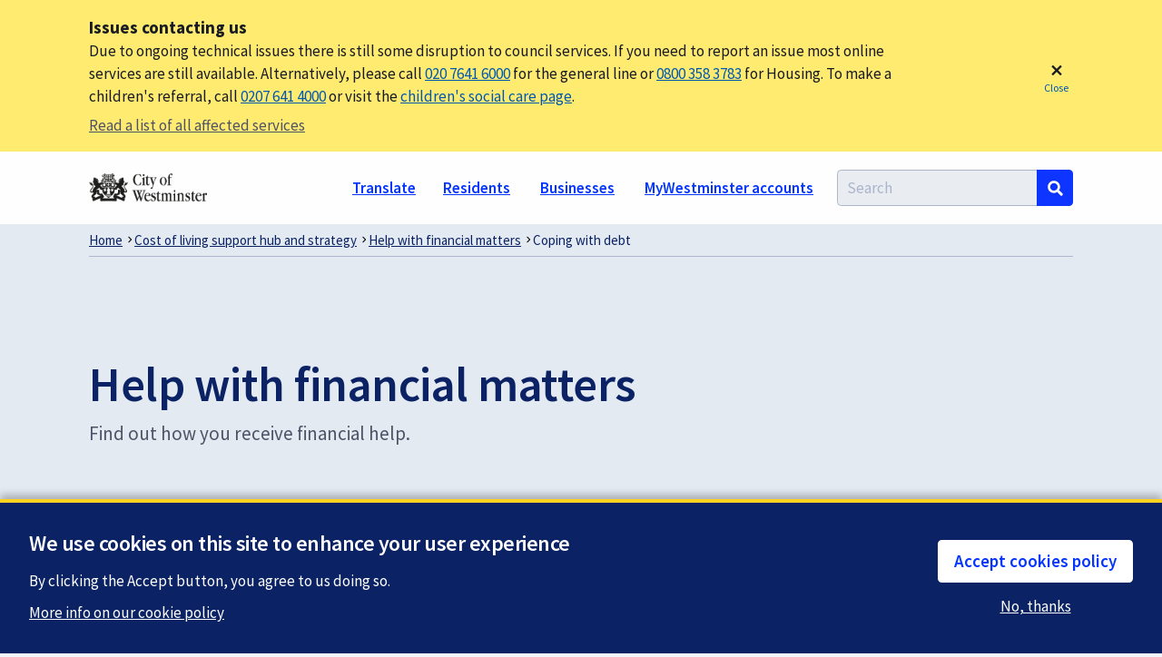

--- FILE ---
content_type: text/html; charset=UTF-8
request_url: https://www.westminster.gov.uk/cost-of-living-support/help-financial-matters/coping-debt
body_size: 8838
content:
<!DOCTYPE html>
<html lang="en" dir="ltr" prefix="og: https://ogp.me/ns#" class="sticky-header-html">
  <head>
    <!-- Google Tag Manager -->
    <script>(function(w,d,s,l,i){w[l]=w[l]||[];w[l].push({'gtm.start':
          new Date().getTime(),event:'gtm.js'});var f=d.getElementsByTagName(s)[0],
        j=d.createElement(s),dl=l!='dataLayer'?'&l='+l:'';j.async=true;j.src=
        'https://www.googletagmanager.com/gtm.js?id='+i+dl;f.parentNode.insertBefore(j,f);
      })(window,document,'script','dataLayer','GTM-MVJJRB');</script>
    <!-- End Google Tag Manager -->
    <meta charset="utf-8" />
<script src="https://tools.luckyorange.com/core/lo.js?site-id=3926ead7" async="true" defer="true"></script>
<noscript><style>form.antibot * :not(.antibot-message) { display: none !important; }</style>
</noscript><meta name="description" content="Find out how you receive financial help." />
<link rel="canonical" href="https://www.westminster.gov.uk/cost-of-living-support/help-financial-matters/coping-debt" />
<link rel="image_src" href="/themes/custom/wcc/images/logo.png" />
<meta name="google" content="Coping with debt | Westminster City Council" />
<meta property="og:title" content="Coping with debt | Westminster City Council" />
<meta property="og:description" content="Worrying about money Debt can be a major cause of concern, but if you&#039;re finding it a struggle to make ends meet, there are options open to you. Whether coping with a sudden and unexpected expense or just figuring out how to stretch your income far enough to cover the bills, this interactive &#039;money worries&#039; web form can provide advice tailored to your specific situation. The form is also available in Arabic and Bengali." />
<meta property="og:image" content="https://www.westminster.gov.uk/themes/custom/wcc/images/logo.png" />
<meta name="twitter:card" content="summary" />
<meta name="twitter:title" content="Coping with debt | Westminster City Council" />
<meta name="twitter:description" content="Worrying about money Debt can be a major cause of concern, but if you&#039;re finding it a struggle to make ends meet, there are options open to you. Whether coping with a sudden and unexpected expense or just figuring out how to stretch your income far enough to cover the bills, this interactive &#039;money worries&#039; web form can provide advice tailored to your specific situation. The form is also available in Arabic and Bengali." />
<meta name="twitter:image" content="https://www.westminster.gov.uk/themes/custom/wcc/images/summary-card-logo.png" />
<meta name="Generator" content="Drupal 10 (LocalGov Drupal | https://localgovdrupal.org)" />
<meta name="MobileOptimized" content="width" />
<meta name="HandheldFriendly" content="true" />
<meta name="viewport" content="width=device-width, initial-scale=1.0" />
<script data-cfasync="false" type="text/javascript" id="vwoCode">window._vwo_code || (function () {
      var account_id=740666,
      version=2.1,
      settings_tolerance=2000,
      hide_element='body',
      hide_element_style='opacity:0 !important;filter:alpha(opacity=0) !important;background:none !important;transition:none !important;',
      /* DO NOT EDIT BELOW THIS LINE */
      f=false,w=window,d=document,v=d.querySelector('#vwoCode'),cK='_vwo_'+account_id+'_settings',cc={};try{var c=JSON.parse(localStorage.getItem('_vwo_'+account_id+'_config'));cc=c&&typeof c==='object'?c:{}}catch(e){}var stT=cc.stT==='session'?w.sessionStorage:w.localStorage;code={nonce:v&&v.nonce,library_tolerance:function(){return typeof library_tolerance!=='undefined'?library_tolerance:undefined},settings_tolerance:function(){return cc.sT||settings_tolerance},hide_element_style:function(){return'{'+(cc.hES||hide_element_style)+'}'},hide_element:function(){if(performance.getEntriesByName('first-contentful-paint')[0]){return''}return typeof cc.hE==='string'?cc.hE:hide_element},getVersion:function(){return version},finish:function(e){if(!f){f=true;var t=d.getElementById('_vis_opt_path_hides');if(t)t.parentNode.removeChild(t);if(e)(new Image).src='https://dev.visualwebsiteoptimizer.com/ee.gif?a='+account_id+e}},finished:function(){return f},addScript:function(e){var t=d.createElement('script');t.type='text/javascript';if(e.src){t.src=e.src}else{t.text=e.text}v&&t.setAttribute('nonce',v.nonce);d.getElementsByTagName('head')[0].appendChild(t)},load:function(e,t){var n=this.getSettings(),i=d.createElement('script'),r=this;t=t||{};if(n){i.textContent=n;d.getElementsByTagName('head')[0].appendChild(i);if(!w.VWO||VWO.caE){stT.removeItem(cK);r.load(e)}}else{var o=new XMLHttpRequest;o.open('GET',e,true);o.withCredentials=!t.dSC;o.responseType=t.responseType||'text';o.onload=function(){if(t.onloadCb){return t.onloadCb(o,e)}if(o.status===200||o.status===304){_vwo_code.addScript({text:o.responseText})}else{_vwo_code.finish('&e=loading_failure:'+e)}};o.onerror=function(){if(t.onerrorCb){return t.onerrorCb(e)}_vwo_code.finish('&e=loading_failure:'+e)};o.send()}},getSettings:function(){try{var e=stT.getItem(cK);if(!e){return}e=JSON.parse(e);if(Date.now()>e.e){stT.removeItem(cK);return}return e.s}catch(e){return}},init:function(){if(d.URL.indexOf('__vwo_disable__')>-1)return;var e=this.settings_tolerance();w._vwo_settings_timer=setTimeout(function(){_vwo_code.finish();stT.removeItem(cK)},e);var t;if(this.hide_element()!=='body'){t=d.createElement('style');var n=this.hide_element(),i=n?n+this.hide_element_style():'',r=d.getElementsByTagName('head')[0];t.setAttribute('id','_vis_opt_path_hides');v&&t.setAttribute('nonce',v.nonce);t.setAttribute('type','text/css');if(t.styleSheet)t.styleSheet.cssText=i;else t.appendChild(d.createTextNode(i));r.appendChild(t)}else{t=d.getElementsByTagName('head')[0];var i=d.createElement('div');i.style.cssText='z-index: 2147483647 !important;position: fixed !important;left: 0 !important;top: 0 !important;width: 100% !important;height: 100% !important;background: white !important;display: block !important;';i.setAttribute('id','_vis_opt_path_hides');i.classList.add('_vis_hide_layer');t.parentNode.insertBefore(i,t.nextSibling)}var o=window._vis_opt_url||d.URL,s='https://dev.visualwebsiteoptimizer.com/j.php?a='+account_id+'&u='+encodeURIComponent(o)+'&vn='+version;if(w.location.search.indexOf('_vwo_xhr')!==-1){this.addScript({src:s})}else{this.load(s+'&x=true')}}};w._vwo_code=code;code.init();})();</script>
<meta name="date" content="18 March 2024" />
<meta name="contentType" content="Localgov Guides Page" />
<meta name="nodeTitle" content="Coping with debt" />
<script async="" src="https://cse.google.com/cse.js?cx=73650ff5cad0c4549"></script>
<link rel="icon" href="/themes/custom/wcc/favicon.ico" type="image/vnd.microsoft.icon" />
<script src="/sites/default/files/eu_cookie_compliance/eu_cookie_compliance.script.js?t9bso3" defer></script>

    <title>Coping with debt | Westminster City Council</title>
    <link rel="stylesheet" media="all" href="/sites/default/files/css/css_FRmxMaDXQKyj2Nn8S_Qs_ss_WQvqZ33HW_c2Ja3ghBE.css?delta=0&amp;language=en&amp;theme=wcc&amp;include=[base64]" />
<link rel="stylesheet" media="all" href="/sites/default/files/css/css_DUN_3nHIkZzuGA0vVv6PNInbcBrKUYbLOU_ceknOp1g.css?delta=1&amp;language=en&amp;theme=wcc&amp;include=[base64]" />
<link rel="stylesheet" media="all" href="//websurveys2.govmetric.com//css/modal2/modal.css?v=202011112031" async />
<link rel="stylesheet" media="all" href="//websurveys2.govmetric.com/css/client/gm_sidebar_rh.css" defer async />
<link rel="stylesheet" media="all" href="/sites/default/files/css/css_NBA2bRGYRIr1f5A81n5vYi2mNyqmZlQEKi7EleXw7sg.css?delta=4&amp;language=en&amp;theme=wcc&amp;include=[base64]" />

    <link href="https://fonts.googleapis.com/css2?family=Source+Sans+Pro:wght@400;600;700&display=swap" rel="stylesheet" />
    <script src="https://use.fontawesome.com/releases/v5.13.1/js/all.js" defer crossorigin="anonymous"></script>
<script src="https://use.fontawesome.com/releases/v5.13.1/js/v4-shims.js" defer crossorigin="anonymous"></script>

  </head>

    <body class="sticky-header path-node">
  <!-- Google Tag Manager (noscript) -->
  <noscript><iframe src="https://www.googletagmanager.com/ns.html?id=GTM-MVJJRB"
                    height="0" width="0" style="display:none;visibility:hidden"></iframe></noscript>
  <!-- End Google Tag Manager (noscript) -->
        <a href="#main-content" class="visually-hidden focusable">
      Skip to main content
    </a>
    
      <div class="dialog-off-canvas-main-canvas" data-off-canvas-main-canvas>
    


    
<div  class="layout-container">
              <div>
    <div  id="block-alertbanner" class="block">
  
    
      


<div  data-dismiss-alert-token="alert-94--b00c1b3b412ddabfc387ae282fe3ca03d3c698e3" class="alert-banner alert-banner--minor js-alert-banner hidden" role="alert">
  <div class="container">
    <strong  class="alert-banner__title">

          Issues contacting us
    
</strong>
        

            <div class="text-long"><p>Due to ongoing technical issues there is still some disruption to council services. If you need to report an issue most online services are still available. Alternatively, please call <a href="tel: 020 7641 6000">020 7641 6000</a> for the general line or <a href="tel: 0800 358 3783">0800 358 3783</a> for Housing. To make a children's referral, call <a href="tel: 0207 641 4000">0207 641 4000</a> or visit the <a href="https://www.westminster.gov.uk/children-and-families/childrens-social-care">children's social care page</a>.</p></div>
      
           
<a
   class="alert-banner__link"
    href="/news/key-service-updates-residents-and-businesses-following-cyber-incident"
>
      Read a list of all affected services
  </a>
        




<button href=#  class="alert-banner__close js-alert-banner-close" aria-label="Hide alert">
            



<svg  class="icon"

      aria-hidden="true" role="presentation"
  
  
  >
    
  <use xlink:href="/themes/custom/wcc/dist/icons.svg#close"></use>
</svg>
        <span>Close</span>
        </button>
  </div>
</div>

  </div>

  </div>

  
    <header  class="header">
  <div  class="header__inner container">
    <div  class="header__primary">
      <div  class="header__branding">
                  
<a
   class="logo-link"
    href="/"
>
      

  
<img
   class="logo__image"
      src="/themes/custom/wcc/images/logo.png"
      alt="Westminster City Council – Homepage"
    />
  </a>
              </div>
      <div  class="header__wrapper">
        <div  class="header__menu">
                          <div  id="block-wcc-googletranslator" class="block google-translator">
  
    
      <a href="#" class="notranslate google-translator-switch">Translate</a>

  </div>
<div  id="block-wcc-localgov-mainnavigation" class="wcc-main-navigation">
            
  

        

<nav >
  <a href="#" id="toggle-expand" class="toggle-expand">
    <span class="toggle-expand__open button">
      <span class="toggle-expand__text">Menu</span>
      



<svg  class="toggle-expand__icon"

      aria-hidden="true" role="presentation"
  
  
  >
    
  <use xlink:href="/themes/custom/wcc/dist/icons.svg#downarrow"></use>
</svg>
    </span>
    <span class="toggle-expand__close button">
      <span class="toggle-expand__text">Menu</span>
      



<svg  class="toggle-expand__icon"

      aria-hidden="true" role="presentation"
  
  
  >
    
  <use xlink:href="/themes/custom/wcc/dist/icons.svg#uparrow"></use>
</svg>
    </span>
  </a>
  <div id="main-nav" class="main-nav">
    



    
                          
    
<ul  class="main-menu">
            
<li  class="main-menu__item">
                
<a
   class="main-menu__link button--underlined"
    href="/residents"
>
      Residents
  </a>
      



<svg  class="main-menu__item__icon"

      aria-hidden="true" role="presentation"
  
  
  >
    
  <use xlink:href="/themes/custom/wcc/dist/icons.svg#rightarrow"></use>
</svg>
          </li>
          
<li  class="main-menu__item">
                
<a
   class="main-menu__link button--underlined"
    href="/businesses"
>
      Businesses
  </a>
      



<svg  class="main-menu__item__icon"

      aria-hidden="true" role="presentation"
  
  
  >
    
  <use xlink:href="/themes/custom/wcc/dist/icons.svg#rightarrow"></use>
</svg>
          </li>
          
<li  class="main-menu__item">
                
<a
   class="main-menu__link button--underlined"
    href="/portals"
>
      MyWestminster accounts
  </a>
      



<svg  class="main-menu__item__icon"

      aria-hidden="true" role="presentation"
  
  
  >
    
  <use xlink:href="/themes/custom/wcc/dist/icons.svg#rightarrow"></use>
</svg>
          </li>
      </ul>
  
</div>
</nav>

  </div>


                  </div>
                        <div class="header__search">
    <div  id="block-googleprogrammablesearch" class="block search-form">
  
    
      <form class="google-cse-search-box-form search-form" data-drupal-selector="google-cse-search-box-form" novalidate="novalidate" action="/search" method="get" id="google-cse-search-box-form" accept-charset="UTF-8">
    <input data-drupal-selector="edit-cx" type="hidden" name="cx" value="73650ff5cad0c4549" class="form-item__textfield" />
<div class="js-form-item form-item form-item--textfield__item js-form-type-textfield form-item-keys js-form-item-keys form-no-label">
      

<label for="google-cse-query" class="visually-hidden form-item__label">
    Enter your keywords
          <span class="form--optional">(optional)</span>
      </label>
            <input placeholder="Search" data-drupal-selector="google-cse-query" type="text" id="google-cse-query" name="keys" value="" size="40" maxlength="128" class="form-text form-item__textfield" />

      </div>
  <button data-drupal-selector="google-cse-submit" type="submit" id="google-cse-submit" name="op" value="Search" class="button js-form-submit form-submit">
    Search
  </button>
  
  <input autocomplete="off" data-drupal-selector="form-vualsdzkvhcogigwxavziekiuh-rftxrsrayi-6yn-k" type="hidden" name="form_build_id" value="form-vUAlSdZkvhcOgIGwxaVZieKiuH-rfTXRSrAyi-6yn-k" class="form-item__textfield" />
  <input data-drupal-selector="edit-google-cse-search-box-form" type="hidden" name="form_id" value="google_cse_search_box_form" class="form-item__textfield" />

</form>

<div id="google-cse-results">
      <div  data-queryParameterName="keys" class="gcse-searchresults-only"></div>
        <noscript><a href="https://cse.google.com/cse?cx=73650ff5cad0c4549&amp;q">View the results at Google</a>, or enable JavaScript to view them here.</noscript>
</div>

  </div>

  </div>

                </div>
    </div>
  </div>
</header>
      
  
        
        
            <div class="container-fluid site-max">
        
  <div class="row region-breadcrumb region-breadcrumb--hawkes">
    <div class="container">
      <div  id="block-wcc-localgov-breadcrumbs" class="block">
  
    
      

  <nav role="navigation">
    <ol  class="breadcrumb">
          <li  class="breadcrumb__item">
                  <a  class="breadcrumb__link" href="/">Home</a>
              </li>
          <li  class="breadcrumb__item">
                  <a  class="breadcrumb__link" href="/cost-of-living-support">Cost of living support hub and strategy</a>
              </li>
          <li  class="breadcrumb__item">
                  <a  class="breadcrumb__link" href="/cost-of-living-support/help-financial-matters">Help with financial matters</a>
              </li>
          <li  class="breadcrumb__item">
                  Coping with debt
              </li>
        </ol>
  </nav>

  </div>

    </div>
  </div>

      </div>
        <div class="container-fluid">
    <div class="row">
                <div class="container container--empty">
    <div data-drupal-messages-fallback class="hidden"></div>

  </div>

      
                


<div  class="page-title page-title--light page-title--">
  <div class="container container--empty">
                    <div  class="page-title__content-wrapper col-lg-7">
                    

<h1 name=""  class="heading heading--title">
      <span>Help with financial matters</span>

  </h1>
                                    
<p  class="paragraph text--large">
      Find out how you receive financial help.
  </p>
                        </div>
                </div>

  </div>
                        <div class="content-top">
              


            </div>
                  

                  <div class="container">
            <div class="row">
                          <div id="sidebar-first" class="column sidebar col-md-4">
            <aside class="section" role="complementary">
                
                <div>
    <div  id="block-wcc-localgov-guides-contents" class="block block-localgov-guides-contents--navigation-horizontal">
  
    
        

<div  class="content-sidebar">
  
  
<h2 name=""  class="heading heading--main heading--tiny">
      Guide contents
  </h2>
  <ul  class="content-sidebar__links list--unstyled list--arrowed">
                        <li  class="content-sidebar__link content-sidebar__link--">
          



<svg  class="icon"

      aria-hidden="true" role="presentation"
  
  
  >
    
  <use xlink:href="/themes/custom/wcc/dist/icons.svg#rightarrow"></use>
</svg>
          <a href="/cost-of-living-support/help-financial-matters">Advice and support services</a>
        </li>
                      <li  class="content-sidebar__link content-sidebar__link--active">
          



<svg  class="icon"

      aria-hidden="true" role="presentation"
  
  
  >
    
  <use xlink:href="/themes/custom/wcc/dist/icons.svg#rightarrow"></use>
</svg>
          <a href="/cost-of-living-support/help-financial-matters/coping-debt">Coping with debt</a>
        </li>
                      <li  class="content-sidebar__link content-sidebar__link--">
          



<svg  class="icon"

      aria-hidden="true" role="presentation"
  
  
  >
    
  <use xlink:href="/themes/custom/wcc/dist/icons.svg#rightarrow"></use>
</svg>
          <a href="/cost-of-living-support/help-financial-matters/government-support">Government support</a>
        </li>
                      <li  class="content-sidebar__link content-sidebar__link--">
          



<svg  class="icon"

      aria-hidden="true" role="presentation"
  
  
  >
    
  <use xlink:href="/themes/custom/wcc/dist/icons.svg#rightarrow"></use>
</svg>
          <a href="/cost-of-living-support/help-financial-matters/westminster-council-financial-support">Westminster Council financial support</a>
        </li>
                      <li  class="content-sidebar__link content-sidebar__link--">
          



<svg  class="icon"

      aria-hidden="true" role="presentation"
  
  
  >
    
  <use xlink:href="/themes/custom/wcc/dist/icons.svg#rightarrow"></use>
</svg>
          <a href="/cost-of-living-support/help-financial-matters/are-you-worrying-about-rising-rent">Are you worrying about rising rent?</a>
        </li>
                      <li  class="content-sidebar__link content-sidebar__link--">
          



<svg  class="icon"

      aria-hidden="true" role="presentation"
  
  
  >
    
  <use xlink:href="/themes/custom/wcc/dist/icons.svg#rightarrow"></use>
</svg>
          <a href="/cost-of-living-support/help-financial-matters/help-council-tenants">Help for council tenants </a>
        </li>
                      <li  class="content-sidebar__link content-sidebar__link--">
          



<svg  class="icon"

      aria-hidden="true" role="presentation"
  
  
  >
    
  <use xlink:href="/themes/custom/wcc/dist/icons.svg#rightarrow"></use>
</svg>
          <a href="/cost-of-living-support/help-financial-matters/help-older-people">Help for older people</a>
        </li>
                      <li  class="content-sidebar__link content-sidebar__link--">
          



<svg  class="icon"

      aria-hidden="true" role="presentation"
  
  
  >
    
  <use xlink:href="/themes/custom/wcc/dist/icons.svg#rightarrow"></use>
</svg>
          <a href="/cost-of-living-support/help-financial-matters/affordable-broadband-and-mobile-connectivity">Affordable broadband and mobile connectivity</a>
        </li>
                      <li  class="content-sidebar__link content-sidebar__link--">
          



<svg  class="icon"

      aria-hidden="true" role="presentation"
  
  
  >
    
  <use xlink:href="/themes/custom/wcc/dist/icons.svg#rightarrow"></use>
</svg>
          <a href="/cost-of-living-support/help-financial-matters/help-water-bills">Help with Water Bills</a>
        </li>
            </ul>
</div>

  </div>

  </div>

            </aside>
          </div>
        
          <main id="content" role="main" class="column main-content col-md-8">
    <section class="section">
      <a id="main-content" tabindex="-1"></a>
        <div>
    <div  id="block-wcc-localgov-mainpagecontent--2" class="block">
  
    
      
<article  class="node node--localgov_guides_page">
  

  
    

  
  <div>
    

<h2 name=""  class="heading heading--main">
      <span>Coping with debt</span>

  </h2>
        

            <div class="text-long"><h3 id="worrying-about-money">Worrying about money</h3>

<p>Debt can be a major cause of concern, but if you're finding it a struggle to make ends meet, there are options open to you. Whether coping with a sudden and unexpected expense or just figuring out how to stretch your income far enough to cover the bills,&nbsp;<a href="https://www.worryingaboutmoney.co.uk/westminster">this interactive 'money worries' web form</a>&nbsp;can provide advice tailored to your specific situation. The form is also available in Arabic and Bengali.</p>

<p>More help and access to financial advice, services, loans and tools can be found at&nbsp;<a href="https://creditunion.co.uk/">London Credit Union</a>.</p>

<h3 id="finding-debt-advice">Finding debt advice</h3>

<p>Getting yourself out of debt is all about making the right choices to deal with your changing circumstances.&nbsp;<a href="https://www.westminstercab.org.uk/">Citizens Advice Westminster</a>&nbsp;can help you understand the best options available with free and impartial advice on a wide range of subjects. This includes&nbsp;<a href="https://www.citizensadvice.org.uk/debt-and-money/get-help-with-the-cost-of-living/">helping you find out what benefits or grants you are entitled to claim</a>&nbsp;and a comprehensive&nbsp;<a href="https://www.citizensadvice.org.uk/debt-and-money/help-with-debt/dealing-with-your-debts/check-your-debt-options/">guide to lifting yourself out of debt</a>.</p>

<p>Its free helpline is open weekdays from 10am to 4pm on 0808 278 7834.&nbsp;<a href="https://www.westminstercab.org.uk/">Find more information on the Citizens Advice website</a>.</p>

<p>Another free and impartial advice service that can help you deal with debt issues is&nbsp;<a href="https://www.stepchange.org/">StepChange – the UK's leading debt charity</a>. StepChange will help you devise debt management plans and offer 1-to-1 advisors who can advise on your specific circumstances. It also has a dedicated&nbsp;<a href="https://www.stepchange.org/how-we-help/rising-cost-of-living.aspx">rising cost of living section</a>.</p>

<p>StepChange's helpline is open Monday to Friday from 8am to 8pm, or Saturday from 8am to 4pm on 0800 138 1111.</p>

<p><a href="https://www.westminster.gov.uk/cost-of-living-support/help-financial-matters">Please read the advice and support page</a> for further organisations that can offer advice and support with debt.</p></div>
      
  </div>

</article>


  </div>
<div  id="block-wcc-localgov-guides-prev-next-block" class="block">
  
    
      
  <nav name=""  class="pager" role="navigation">
    <div  class="pager__items js-pager__items">
                    <div  class="pager__item pager__item--next">
          



<svg  class="icon"

      aria-hidden="true" role="presentation"
  
  
  >
    
  <use xlink:href="/themes/custom/wcc/dist/icons.svg#rightarrow"></use>
</svg>
          <a id="" href="/cost-of-living-support/help-financial-matters/government-support#lgd-guides__title" rel="next">
            <span  class="pager__item__text">Next</span>
                          <span  class="pager__item__title text--small">Government support</span>
                      </a>
        </div>
                    <div  class="pager__item pager__item--prev">
          



<svg  class="icon"

      aria-hidden="true" role="presentation"
  
  
  >
    
  <use xlink:href="/themes/custom/wcc/dist/icons.svg#rightarrow"></use>
</svg>
          <a id="" href="/cost-of-living-support/help-financial-matters#lgd-guides__title" rel="prev">
            <span  class="pager__item__text">Previous</span>
                          <span  class="pager__item__title text--small">Advice and support services</span>
                      </a>
        </div>
          </div>
  </nav>


  </div>
  


<div  id="block-gov-metric-snippet" class="govmetric">
  <div class="gm_sidebar gm_sidebar_rh" style="z-index:0">
    <a href="https://websurveys2.govmetric.com/theme/gm/9990019" class="gm_sidebar_anchor" role="button" rel="nofollow">
      <img src="https://websurveys2.govmetric.com/imgs/triggers/rh.svg" alt="Feedback button">
    </a>
  </div>
</div>

  </div>

                    
                          


<div  class="published-info">
      
<p  class="paragraph paragraph--xs paragraph--no-margin">
      Published: 22 March 2023
  </p>
        
<p  class="paragraph paragraph--xs paragraph--no-margin">
      Last updated: 18 March 2024
  </p>
  </div>


          </section>
  </main>

        
          <div class="container page__content-bottom">
    <div class="row">
              <div class="col">
          
        </div>
                </div>
  </div>
                        <div class="col-md-12">
                <div>
    <div class="feedbackform-wrapper container">
  


<div  id="block-feedbackfooter" class="feedback-form">
  
<a
   class="link"
    href="/form/page-feedback?path=/cost-of-living-support/help-financial-matters/coping-debt&amp;source_entity_type=node&amp;source_entity_id=24970"
>
      

          Is there anything wrong with this page?
    

  </a>

</div>
</div>

  </div>

            </div>
                  
      
                </div>
        </div>
          </div>
  </div>
        
<footer  class="footer">
  <div class="container">
    <div  class="footer__inner">
      <div  class="footer__menu">
            <div  id="block-footer">
            
  

        



    
                          
    
<ul  class="inline-menu">
            
<li  class="inline-menu__item">
                
<a
   class="inline-menu__link button--underlined"
    href="/all-services"
>
      All council services
  </a>
      



<svg  class="main-menu__item__icon"

      aria-hidden="true" role="presentation"
  
  
  >
    
  <use xlink:href="/themes/custom/wcc/dist/icons.svg#rightarrow"></use>
</svg>
          </li>
          
<li  class="inline-menu__item">
                
<a
   class="inline-menu__link button--underlined"
    href="/event"
>
      Events
  </a>
      



<svg  class="main-menu__item__icon"

      aria-hidden="true" role="presentation"
  
  
  >
    
  <use xlink:href="/themes/custom/wcc/dist/icons.svg#rightarrow"></use>
</svg>
          </li>
          
<li  class="inline-menu__item">
                
<a
   class="inline-menu__link button--underlined"
    href="/news"
>
      News
  </a>
      



<svg  class="main-menu__item__icon"

      aria-hidden="true" role="presentation"
  
  
  >
    
  <use xlink:href="/themes/custom/wcc/dist/icons.svg#rightarrow"></use>
</svg>
          </li>
          
<li  class="inline-menu__item">
                
<a
   class="inline-menu__link button--underlined"
    href="/newsletters"
>
      Newsletters
  </a>
      



<svg  class="main-menu__item__icon"

      aria-hidden="true" role="presentation"
  
  
  >
    
  <use xlink:href="/themes/custom/wcc/dist/icons.svg#rightarrow"></use>
</svg>
          </li>
          
<li  class="inline-menu__item">
                
<a
   class="inline-menu__link button--underlined"
    href="/jobs-and-volunteering"
>
      Jobs
  </a>
      



<svg  class="main-menu__item__icon"

      aria-hidden="true" role="presentation"
  
  
  >
    
  <use xlink:href="/themes/custom/wcc/dist/icons.svg#rightarrow"></use>
</svg>
          </li>
      </ul>
  

  </div>

        </div>
      <div  class="footer__logo footer__logo--desktop">
                  
<a
   class="logo-link"
    href="/"
>
      



<svg  class="logo__icon"

  
  
  >
    
  <use xlink:href="/themes/custom/wcc/dist/icons.svg#logowhite"></use>
</svg>
    <span class="sr-only">Logo Westminster</span>
  </a>
              </div>
    </div>
    <div  class="footer__social">
          <div  id="block-socialmedia">
            
  

        
<ul  class="social-menu">
            
<li  class="social-menu__item">
      
<a
   class="social-menu__link"
    href="https://en-gb.facebook.com/CityWestminster/"
>
      



<svg  class="social-menu__icon"

  
      aria-labelledby="title-facebookicon"
  
  >
      <title>Facebook</title>
    
  <use xlink:href="/themes/custom/wcc/dist/icons.svg#facebookicon"></use>
</svg>
    <span class="sr-only">Facebook - Opens in new window</span>
  </a>
  </li>
          
<li  class="social-menu__item">
      
<a
   class="social-menu__link"
    href="https://www.instagram.com/citywestminster"
>
      



<svg  class="social-menu__icon"

  
      aria-labelledby="title-instagramicon"
  
  >
      <title>Instagram</title>
    
  <use xlink:href="/themes/custom/wcc/dist/icons.svg#instagramicon"></use>
</svg>
    <span class="sr-only">Instagram - Opens in new window</span>
  </a>
  </li>
          
<li  class="social-menu__item">
      
<a
   class="social-menu__link"
    href="https://twitter.com/CityWestminster"
>
      



<svg  class="social-menu__icon"

  
      aria-labelledby="title-twittericon"
  
  >
      <title>Twitter</title>
    
  <use xlink:href="/themes/custom/wcc/dist/icons.svg#twittericon"></use>
</svg>
    <span class="sr-only">Twitter - Opens in new window</span>
  </a>
  </li>
          
<li  class="social-menu__item">
      
<a
   class="social-menu__link"
    href="https://www.linkedin.com/company/westminster-city-council"
>
      



<svg  class="social-menu__icon"

  
      aria-labelledby="title-linkedinicon"
  
  >
      <title>Linkedin</title>
    
  <use xlink:href="/themes/custom/wcc/dist/icons.svg#linkedinicon"></use>
</svg>
    <span class="sr-only">Linkedin - Opens in new window</span>
  </a>
  </li>
          
<li  class="social-menu__item">
      
<a
   class="social-menu__link"
    href="https://nextdoor.co.uk/agency-detail/england/london/westminster-council/"
>
      



<svg  class="social-menu__icon"

  
      aria-labelledby="title-nextdooricon"
  
  >
      <title>NextDoor</title>
    
  <use xlink:href="/themes/custom/wcc/dist/icons.svg#nextdooricon"></use>
</svg>
    <span class="sr-only">NextDoor - Opens in new window</span>
  </a>
  </li>
          
<li  class="social-menu__item">
      
<a
   class="social-menu__link"
    href="https://www.tiktok.com/@citywestminster"
>
      



<svg  class="social-menu__icon"

  
      aria-labelledby="title-tiktokicon"
  
  >
      <title>TikTok</title>
    
  <use xlink:href="/themes/custom/wcc/dist/icons.svg#tiktokicon"></use>
</svg>
    <span class="sr-only">TikTok - Opens in new window</span>
  </a>
  </li>
          
<li  class="social-menu__item">
      
<a
   class="social-menu__link"
    href="https://www.youtube.com/@WestminsterCityCouncil"
>
      



<svg  class="social-menu__icon"

  
      aria-labelledby="title-youtubeicon"
  
  >
      <title>YouTube</title>
    
  <use xlink:href="/themes/custom/wcc/dist/icons.svg#youtubeicon"></use>
</svg>
    <span class="sr-only">YouTube - Opens in new window</span>
  </a>
  </li>
      </ul>

  </div>

      </div>
    <div  class="footer__bottom-menu">
          <div  id="block-footerstatutorylinks">
            
  

        



    
                          
    
<ul  class="inline-menu">
            
<li  class="inline-menu__item">
                
<a
   class="inline-menu__link button--underlined"
    href="/accessibility"
>
      Accessibility
  </a>
      



<svg  class="main-menu__item__icon"

      aria-hidden="true" role="presentation"
  
  
  >
    
  <use xlink:href="/themes/custom/wcc/dist/icons.svg#rightarrow"></use>
</svg>
          </li>
          
<li  class="inline-menu__item">
                
<a
   class="inline-menu__link button--underlined"
    href="/data-protection/privacy"
>
      Cookies
  </a>
      



<svg  class="main-menu__item__icon"

      aria-hidden="true" role="presentation"
  
  
  >
    
  <use xlink:href="/themes/custom/wcc/dist/icons.svg#rightarrow"></use>
</svg>
          </li>
          
<li  class="inline-menu__item">
                
<a
   class="inline-menu__link button--underlined"
    href="/data-protection"
>
      Data protection
  </a>
      



<svg  class="main-menu__item__icon"

      aria-hidden="true" role="presentation"
  
  
  >
    
  <use xlink:href="/themes/custom/wcc/dist/icons.svg#rightarrow"></use>
</svg>
          </li>
          
<li  class="inline-menu__item">
                
<a
   class="inline-menu__link button--underlined"
    href="/about-council/transparency/freedom-information"
>
      Freedom of information
  </a>
      



<svg  class="main-menu__item__icon"

      aria-hidden="true" role="presentation"
  
  
  >
    
  <use xlink:href="/themes/custom/wcc/dist/icons.svg#rightarrow"></use>
</svg>
          </li>
          
<li  class="inline-menu__item">
                
<a
   class="inline-menu__link button--underlined"
    href="/about-council/transparency/our-workforce#gender-and-ethnicity-pay-gap-reports"
>
      Pay gap report
  </a>
      



<svg  class="main-menu__item__icon"

      aria-hidden="true" role="presentation"
  
  
  >
    
  <use xlink:href="/themes/custom/wcc/dist/icons.svg#rightarrow"></use>
</svg>
          </li>
          
<li  class="inline-menu__item">
                
<a
   class="inline-menu__link button--underlined"
    href="/modern-slavery"
>
      Modern slavery
  </a>
      



<svg  class="main-menu__item__icon"

      aria-hidden="true" role="presentation"
  
  
  >
    
  <use xlink:href="/themes/custom/wcc/dist/icons.svg#rightarrow"></use>
</svg>
          </li>
          
<li  class="inline-menu__item">
                
<a
   class="inline-menu__link button--underlined"
    href="/about-council/contact-us"
>
      Contact us
  </a>
      



<svg  class="main-menu__item__icon"

      aria-hidden="true" role="presentation"
  
  
  >
    
  <use xlink:href="/themes/custom/wcc/dist/icons.svg#rightarrow"></use>
</svg>
          </li>
      </ul>
  

  </div>

      </div>
    <div  class="footer__logo footer__logo--mobile">
              
<a
   class="logo-link"
    href="/"
>
      



<svg  class="logo__icon"

  
  
  >
    
  <use xlink:href="/themes/custom/wcc/dist/icons.svg#logowhite"></use>
</svg>
    <span class="sr-only">Logo Westminster</span>
  </a>
          </div>
  </div>
</footer>

  </div>

  </div>

    <script>window.dataLayer = window.dataLayer || []; window.dataLayer.push({"drupalLanguage":"en","drupalCountry":"GB","siteName":"Westminster City Council","entityCreated":"1678200034","entityLangcode":"en","entityStatus":"1","entityUid":"32","entityUuid":"c8c8454c-f21f-4a63-b801-eb8a12dd938f","entityVid":"78513","entityName":"Shantel Burns","entityType":"node","entityBundle":"localgov_guides_page","entityId":"24970","entityTitle":"Coping with debt","userUid":0});</script>

        <script type="application/json" data-drupal-selector="drupal-settings-json">{"path":{"baseUrl":"\/","pathPrefix":"","currentPath":"node\/24970","currentPathIsAdmin":false,"isFront":false,"currentLanguage":"en"},"pluralDelimiter":"\u0003","suppressDeprecationErrors":true,"dataLayer":{"defaultLang":"en","languages":{"en":{"id":"en","name":"English","direction":"ltr","weight":0}}},"vwo":{"id":740666,"timeout_setting":2000,"usejquery":"false","testnull":null},"data":{"extlink":{"extTarget":false,"extTargetAppendNewWindowDisplay":true,"extTargetAppendNewWindowLabel":"(opens in a new window)","extTargetNoOverride":false,"extNofollow":false,"extTitleNoOverride":false,"extNoreferrer":true,"extFollowNoOverride":false,"extClass":"ext","extLabel":"(link is external)","extImgClass":false,"extSubdomains":true,"extExclude":"","extInclude":"","extCssExclude":"","extCssInclude":"","extCssExplicit":"","extAlert":false,"extAlertText":"This link will take you to an external web site. We are not responsible for their content.","extHideIcons":false,"mailtoClass":"mailto","telClass":"","mailtoLabel":"(link sends email)","telLabel":"(link is a phone number)","extUseFontAwesome":false,"extIconPlacement":"append","extPreventOrphan":false,"extFaLinkClasses":"fa fa-external-link","extFaMailtoClasses":"fa fa-envelope-o","extAdditionalLinkClasses":"","extAdditionalMailtoClasses":"","extAdditionalTelClasses":"","extFaTelClasses":"fa fa-phone","allowedDomains":null,"extExcludeNoreferrer":""}},"eu_cookie_compliance":{"cookie_policy_version":"1.0.0","popup_enabled":true,"popup_agreed_enabled":false,"popup_hide_agreed":false,"popup_clicking_confirmation":false,"popup_scrolling_confirmation":false,"popup_html_info":"\u003Cdiv role=\u0022alertdialog\u0022 aria-labelledby=\u0022popup-text\u0022  class=\u0022eu-cookie-compliance-banner eu-cookie-compliance-banner-info eu-cookie-compliance-banner--opt-in\u0022\u003E\n  \u003Cdiv class=\u0022popup-content info eu-cookie-compliance-content\u0022\u003E\n    \u003Cdiv id=\u0022popup-text\u0022 class=\u0022eu-cookie-compliance-message\u0022\u003E\n      \u003Ch2\u003EWe use cookies on this site to enhance your user experience\u003C\/h2\u003E\u003Cp\u003EBy clicking the Accept button, you agree to us doing so.\u003C\/p\u003E\n              \u003Cbutton type=\u0022button\u0022 class=\u0022find-more-button eu-cookie-compliance-more-button\u0022\u003E\n          More info on our cookie policy\n        \u003C\/button\u003E\n          \u003C\/div\u003E\n\n    \n    \u003Cdiv id=\u0022popup-buttons\u0022 class=\u0022eu-cookie-compliance-buttons\u0022\u003E\n      \u003Cbutton type=\u0022button\u0022 class=\u0022button button--secondary agree-button eu-cookie-compliance-secondary-button\u0022\u003EAccept cookies policy\u003C\/button\u003E\n              \u003Cbutton type=\u0022button\u0022 class=\u0022decline-button eu-cookie-compliance-default-button\u0022\u003E\n          No, thanks\n          \u003Cspan class=\u0022sr-only\u0022\u003E. Reject cookies policy\u003C\/span\u003E\n        \u003C\/button\u003E\n          \u003C\/div\u003E\n  \u003C\/div\u003E\n\u003C\/div\u003E","use_mobile_message":false,"mobile_popup_html_info":"\u003Cdiv role=\u0022alertdialog\u0022 aria-labelledby=\u0022popup-text\u0022  class=\u0022eu-cookie-compliance-banner eu-cookie-compliance-banner-info eu-cookie-compliance-banner--opt-in\u0022\u003E\n  \u003Cdiv class=\u0022popup-content info eu-cookie-compliance-content\u0022\u003E\n    \u003Cdiv id=\u0022popup-text\u0022 class=\u0022eu-cookie-compliance-message\u0022\u003E\n      \n              \u003Cbutton type=\u0022button\u0022 class=\u0022find-more-button eu-cookie-compliance-more-button\u0022\u003E\n          More info on our cookie policy\n        \u003C\/button\u003E\n          \u003C\/div\u003E\n\n    \n    \u003Cdiv id=\u0022popup-buttons\u0022 class=\u0022eu-cookie-compliance-buttons\u0022\u003E\n      \u003Cbutton type=\u0022button\u0022 class=\u0022button button--secondary agree-button eu-cookie-compliance-secondary-button\u0022\u003EAccept cookies policy\u003C\/button\u003E\n              \u003Cbutton type=\u0022button\u0022 class=\u0022decline-button eu-cookie-compliance-default-button\u0022\u003E\n          No, thanks\n          \u003Cspan class=\u0022sr-only\u0022\u003E. Reject cookies policy\u003C\/span\u003E\n        \u003C\/button\u003E\n          \u003C\/div\u003E\n  \u003C\/div\u003E\n\u003C\/div\u003E","mobile_breakpoint":768,"popup_html_agreed":false,"popup_use_bare_css":true,"popup_height":"auto","popup_width":"100%","popup_delay":1000,"popup_link":"\/data-protection\/privacy","popup_link_new_window":true,"popup_position":false,"fixed_top_position":true,"popup_language":"en","store_consent":false,"better_support_for_screen_readers":false,"cookie_name":"westminster-city-council_cookiecontrol","reload_page":false,"domain":"","domain_all_sites":false,"popup_eu_only":false,"popup_eu_only_js":false,"cookie_lifetime":100,"cookie_session":0,"set_cookie_session_zero_on_disagree":0,"disagree_do_not_show_popup":false,"method":"opt_in","automatic_cookies_removal":true,"allowed_cookies":"","withdraw_markup":"\u003Cbutton type=\u0022button\u0022 class=\u0022eu-cookie-withdraw-tab\u0022\u003EPrivacy settings\u003C\/button\u003E\n\u003Cdiv role=\u0022alertdialog\u0022 aria-labelledby=\u0022popup-text\u0022 class=\u0022eu-cookie-withdraw-banner\u0022\u003E\n  \u003Cdiv class=\u0022popup-content info eu-cookie-compliance-content\u0022\u003E\n    \u003Cdiv id=\u0022popup-text\u0022 class=\u0022eu-cookie-compliance-message\u0022\u003E\n      \u003Ch2\u003EWe use cookies on this site to enhance your user experience\u003C\/h2\u003E\u003Cp\u003EYou have given your consent for us to set cookies.\u003C\/p\u003E\n    \u003C\/div\u003E\n    \u003Cdiv id=\u0022popup-buttons\u0022 class=\u0022eu-cookie-compliance-buttons\u0022\u003E\n      \u003Cbutton type=\u0022button\u0022 class=\u0022eu-cookie-withdraw-button button button--secondary\u0022\u003EWithdraw consent\u003C\/button\u003E\n    \u003C\/div\u003E\n  \u003C\/div\u003E\n\u003C\/div\u003E","withdraw_enabled":false,"reload_options":0,"reload_routes_list":"","withdraw_button_on_info_popup":false,"cookie_categories":["non_essential"],"cookie_categories_details":{"non_essential":{"uuid":"b467b38e-a30c-41d8-bee1-1d3c5d8ef565","langcode":"en","status":true,"dependencies":[],"id":"non_essential","label":"Non Essential","description":"","checkbox_default_state":"checked","weight":-9}},"enable_save_preferences_button":true,"cookie_value_disagreed":"0","cookie_value_agreed_show_thank_you":"1","cookie_value_agreed":"2","containing_element":"body","settings_tab_enabled":false,"olivero_primary_button_classes":"","olivero_secondary_button_classes":"","close_button_action":"","open_by_default":true,"modules_allow_popup":true,"hide_the_banner":false,"geoip_match":true,"unverified_scripts":["https:\/\/www.googletagmanager.com\/gtm.js?id=GTM-MVJJRB"]},"googlePSE":{"displayWatermark":0,"language":"en"},"ajaxTrustedUrl":{"\/search":true},"googleTranslatorDisclaimer":{"selector":".google-translator-switch","displayMode":"SIMPLE","disclaimerTitle":"Automatic translation disclaimer","disclaimer":"Translation of this page is provided by the third-party Google Translate service. In case of dispute, the original language content should prevail.","acceptText":"Accept","dontAcceptText":"Do Not Accept","element":"\u003Cspan id=\u0022google_translator_element\u0022\u003E\u003C\/span\u003E\n\u003Cscript src=\u0022\/\/translate.google.com\/translate_a\/element.js?cb=Drupal.behaviors.googleTranslatorElement.init\u0022\u003E\u003C\/script\u003E\n"},"googleTranslatorElement":{"id":"google_translator_element","langcode":"en","languages":"am,ar,bn,zh-CN,zh-TW,fr,de,it,ja,ko,ku,ckb,fa,pl,pt,ro,ru,es,ti,tr,uk","displayMode":"SIMPLE"},"localgov_base":{"mobileBreakpointJS":768},"user":{"uid":0,"permissionsHash":"a2d7a31de5c927d747c0ed6f14946feb91ba77eeba2eace4af3cdbbab2e114b0"}}</script>
<script src="/sites/default/files/js/js_Ell2zyZW9DnvP4-rVm8mGST0MkT4Df7IZTOl2VpRJ0c.js?scope=footer&amp;delta=0&amp;language=en&amp;theme=wcc&amp;include=[base64]"></script>
<script src="//websurveys2.govmetric.com/js/client/gm_intro.js?v=202011112031" async></script>
<script src="//websurveys2.govmetric.com/js/client/gm_sidebar.js" defer async></script>
<script src="//hitcounter.govmetric.com/9990021" defer async></script>
<script src="/sites/default/files/js/js_yHIgnTo12PcYg8xYY4k30KqCmpj1RX8b6lomJ77DWwU.js?scope=footer&amp;delta=4&amp;language=en&amp;theme=wcc&amp;include=[base64]"></script>
<script src="/themes/custom/wcc/components/01-atoms/images/icons/svgxuse.min.js?t9bso3" defer></script>

  </body>
</html>


--- FILE ---
content_type: text/css
request_url: https://www.westminster.gov.uk/sites/default/files/css/css_DUN_3nHIkZzuGA0vVv6PNInbcBrKUYbLOU_ceknOp1g.css?delta=1&language=en&theme=wcc&include=eJxtj0GOwzAIRS8Uj-_STZcRwcRFwSbCpDO9_dCmGmmkrnj8D_pAx4yqG1OUtgtDR8r0QZwXMJrox4X7losdO8jXu52qapWYHpRPDLrQOMTHR-8KTtbA_jbdoA8BV8uFBwpwI5tEEaTqPbJjezjj9kg3ghLeeAynlp_O9I0Y0HvIT0TtTt3T4EJx9UtbicoCuKVVrb2UKrqAnKj3Rm6M_7s53iPr76EdKiVnlzNvPxbhcaOSuK_6C1wsfy4
body_size: 814
content:
/* @license GPL-2.0-or-later https://www.drupal.org/licensing/faq */
.alert-banner{padding:1.6rem 0}.alert-banner .container{position:relative}.alert-banner .alert-banner__body,.alert-banner .alert-banner__link,.alert-banner .text-long{display:inline-block;margin-bottom:0;max-width:85%}.alert-banner .alert-banner__body,.alert-banner .text-long p{margin-bottom:0}.alert-banner.alert-banner--major,.alert-banner.alert-banner--announcement,.alert-banner.alert-banner--notable-person{color:var(--c-wht)}.alert-banner.alert-banner--major .alert-banner__link,.alert-banner.alert-banner--major .alert-banner__close,.alert-banner.alert-banner--major .alert-banner__close .icon,.alert-banner.alert-banner--announcement .alert-banner__link,.alert-banner.alert-banner--announcement .alert-banner__close,.alert-banner.alert-banner--announcement .alert-banner__close .icon,.alert-banner.alert-banner--notable-person .alert-banner__link,.alert-banner.alert-banner--notable-person .alert-banner__close,.alert-banner.alert-banner--notable-person .alert-banner__close .icon{color:var(--c-wht)}.alert-banner.alert-banner--major .alert-banner__link:focus,.alert-banner.alert-banner--major .alert-banner__close:focus,.alert-banner.alert-banner--major .alert-banner__close:focus .icon,.alert-banner.alert-banner--announcement .alert-banner__link:focus,.alert-banner.alert-banner--announcement .alert-banner__close:focus,.alert-banner.alert-banner--announcement .alert-banner__close:focus .icon,.alert-banner.alert-banner--notable-person .alert-banner__link:focus,.alert-banner.alert-banner--notable-person .alert-banner__close:focus,.alert-banner.alert-banner--notable-person .alert-banner__close:focus .icon{color:var(--c-brand-dark)}.alert-banner.alert-banner--major{background-color:#BE2D2D}.alert-banner.alert-banner--announcement{background-color:#008A25}.alert-banner.alert-banner--amber{background-color:#FF9514;color:var(--c-brand-dark)}.alert-banner.alert-banner--amber .alert-banner__close:focus,.alert-banner.alert-banner--amber .alert-banner__link:focus{box-shadow:0 0 0 0.2rem var(--c-brand-dark);background-color:var(--c-brand-dark);color:var(--c-wht)}.alert-banner.alert-banner--amber .alert-banner__close:focus .icon{color:var(--c-wht)}.alert-banner.alert-banner--minor{background-color:#FFEB70;color:var(--c-brand-dark)}.alert-banner.alert-banner--minor .alert-banner__close:focus,.alert-banner.alert-banner--minor .alert-banner__link:focus{box-shadow:0 0 0 0.2rem var(--c-brand-dark);background-color:var(--c-brand-dark);color:var(--c-wht)}.alert-banner.alert-banner--minor .alert-banner__close:focus .icon{color:var(--c-wht)}.alert-banner.alert-banner--notable-person{background-color:#0B0C0C}.alert-banner__title{font-size:1.9rem;display:block}.alert-banner__link{color:var(--c-text)}.alert-banner__close{position:absolute;right:1.6rem;top:50%;transform:translateY(-50%);background:transparent;border:none;padding:.5rem;font-size:1.2rem;color:var(--c-link-colour)}.alert-banner__close:hover{color:var(--c-link-hover-colour)}.alert-banner__close:focus{box-shadow:0 0 0 0.2rem var(--c-link-focus-bg);background-color:var(--c-link-focus-bg);border-radius:.45rem;color:var(--c-link-focus-colour);outline:none}.alert-banner__close:active{background-color:transparent;box-shadow:0 0 0 0.4rem var(--c-link-active-outline);color:var(--c-link-active-colour)}.alert-banner__close .icon{width:1.4rem;height:1.4rem;display:block;margin:.5rem auto}
.content-sidebar{border-bottom:0.1rem solid rgba(11,34,101,0.25);margin-bottom:1.6rem;padding-bottom:1.6rem;position:relative}.content-sidebar .heading{margin-bottom:1rem}.content-sidebar__links{margin-bottom:0}.content-sidebar__link{margin-bottom:.5rem;padding-bottom:0.2rem}.content-sidebar__link .icon{color:var(--c-cerise);width:1.5rem;height:1.6rem;margin-top:0.4rem}.content-sidebar__link a{display:block;width:100%;text-decoration:none}.content-sidebar__link a:hover{text-decoration:underline}.content-sidebar__link--active a{background-color:var(--c-hawkes);border-left:0.4rem solid var(--c-blue);border-radius:.45rem;color:var(--c-brand);font-weight:600;margin:.5rem 0;padding:1rem 2rem 1rem 1.3rem}.content-sidebar__link--active a:focus{background-color:var(--c-sunglow)}.list--arrowed .content-sidebar__link--active .icon{display:none}
.feedback-form{background-color:var(--c-sunglow);border-radius:.45rem;color:var(--c-text);padding:.5rem 2rem;transform:translateY(50%)}.feedback-form .button--link{background-color:transparent;border:0;text-decoration:underline}.feedback-form .link{color:var(--c-text);padding:0.2rem;line-height:1.2}.feedback-form .link:hover{color:var(--c-brand-dark)}.feedback-form .link:focus{background-color:var(--c-text);color:var(--c-text-inverse)}
.govmetric .gm_sidebar_rh{z-index:100 !important}.govmetric .gm_sidebar_anchor{display:block}


--- FILE ---
content_type: text/css
request_url: https://www.westminster.gov.uk/sites/default/files/css/css_NBA2bRGYRIr1f5A81n5vYi2mNyqmZlQEKi7EleXw7sg.css?delta=4&language=en&theme=wcc&include=eJxtj0GOwzAIRS8Uj-_STZcRwcRFwSbCpDO9_dCmGmmkrnj8D_pAx4yqG1OUtgtDR8r0QZwXMJrox4X7losdO8jXu52qapWYHpRPDLrQOMTHR-8KTtbA_jbdoA8BV8uFBwpwI5tEEaTqPbJjezjj9kg3ghLeeAynlp_O9I0Y0HvIT0TtTt3T4EJx9UtbicoCuKVVrb2UKrqAnKj3Rm6M_7s53iPr76EdKiVnlzNvPxbhcaOSuK_6C1wsfy4
body_size: 25345
content:
/* @license GPL-2.0-or-later https://www.drupal.org/licensing/faq */
.page-title{background-color:var(--c-brand);background-repeat:no-repeat;background-size:cover;background-position:0 0;color:var(--c-text-inverse);display:flex;flex-direction:column;justify-content:center;margin:0 0 3rem;min-height:24rem;min-width:100%;position:relative;width:100%}.page-title .heading{color:inherit;margin-bottom:1rem}.page-title .heading:only-child{margin:0}.page-title p{margin:0}.page-title .button{margin:1rem 0;width:100%}.page-title.page-title--text-header.page-title--dark-background{border-radius:1rem;padding-left:2rem}.layout__region.container-fluid .page-title.page-title--text-header.page-title--dark-background{border-radius:0}.page-title--light{background-color:var(--c-hawkes)}.page-title.page-title--transparent{background-color:transparent}.page-title--light,.page-title--transparent{color:var(--c-brand)}.page-title--light p,.page-title--transparent p{color:var(--c-dark-grey);word-break:break-word}.page-title--transparent{margin-bottom:0}.page-title.page-title--text-header.page-title--transparent{min-height:auto;margin-bottom:0;padding:1.6rem 0 3.2rem;font-size:1.9rem}@media (min-width:768px){.page-title.page-title--text-header.page-title--transparent{font-size:2.1rem}}.page-title.page-title--text-header.page-title--transparent .page-title__content-wrapper{padding-top:0;padding-bottom:0}.page-title.page-title--text-header.page-title--transparent .heading,.page-title.page-title--text-header.page-title--transparent .separator hr{margin-bottom:2rem}.page-title.page-title--text-header.page-title--transparent p{font-weight:600}.page-title--has-bg-image{min-height:87.5vw;justify-content:flex-end}.page-title__image{overflow:hidden;position:absolute;background-repeat:no-repeat;background-size:cover;background-position:50% 50%;top:0;left:0;right:0;bottom:0;z-index:1}.has-bg-image .page-title__image{filter:brightness(1.2)}.has-bg-image .page-title__image img{width:100%}.page-title__image .image{width:100%;height:auto}.page-title__image img{min-width:100%;-o-object-fit:cover;object-fit:cover}.page-title__content-wrapper{position:relative;z-index:2}.page-title--has-bg-image .page-title__content-wrapper{background-color:var(--c-text-inverse);border-radius:.45rem;box-shadow:0 0.4rem 0.8rem 0 rgba(0,0,0,0.15);color:var(--c-brand);margin:0 .5rem 1.6rem;width:auto;padding:1.6rem}.page-title__image--fade{display:none}.page-title--has-icon .page-title__content-wrapper{padding-top:3.2rem;padding-bottom:3.2rem}.page-title__icon{display:none}.page-title__consultation-status{font-size:1.9rem;color:var(--c-dark-grey);padding-bottom:.5rem}.page-title.page-title--directories{margin-bottom:0;min-height:24rem}.page-title.page-title--has-search .button{display:none}.page-title.page-title--has-search .container{display:flex;flex-direction:column-reverse;padding-right:.8rem;padding-left:.8rem}.page-title.page-title--has-search .container .page-title__content-wrapper{margin-bottom:1.6rem;padding-left:0}.layout__region .page-title--text-header .page-title__content-wrapper{padding:0}@media (min-width:768px){.page-title .button{margin:1rem 1rem 3.2rem 0;width:auto}.page-title__image .media{height:100%;background-color:orange}.page-title__image .image{height:100%;-o-object-fit:cover;object-fit:cover;width:100%}.page-title.page-title--transparent{min-height:25rem}}@media (min-width:1024px){.page-title{min-height:27rem;padding:1.6rem 0 3.2rem}.page-title--has-bg-image{justify-content:center}.page-title__content-wrapper{margin-bottom:0;padding-top:3.2rem;padding-bottom:1.6rem}.page-title--has-bg-image .page-title__content-wrapper{margin-bottom:0}.page-title__image--fade{display:block;left:auto;max-width:80rem}.page-title__image--fade .media,.page-title__image--fade img{height:100%;width:auto}.page-title__image--fade::after{content:'';display:block;background:linear-gradient(270deg,rgba(11,34,101,0) 0%,rgba(11,34,101,0.02) 1.16%,rgba(11,34,101,0.09) 4.5%,rgba(11,34,101,0.18) 9.82%,rgba(11,34,101,0.3) 16.93%,rgba(11,34,101,0.43) 25.62%,rgba(11,34,101,0.56) 35.7%,rgba(11,34,101,0.69) 46.98%,rgba(11,34,101,0.81) 59.24%,rgba(11,34,101,0.91) 72.3%,rgba(11,34,101,0.97) 85.95%,#0B2265 100%);position:absolute;z-index:10;top:0;left:0;right:0;bottom:0}.page-title--has-icon .container{position:relative}.page-title__icon{display:block;position:absolute;width:13rem;height:auto;right:0%;top:50%;transform:translateY(-50%)}.page-title__icon img{width:100%}.page-title__task-buttons{padding-bottom:3.2rem}.page-title__celebration-image{top:1rem}.page-title.page-title--has-search .container{flex-direction:row-reverse;align-items:center;justify-content:space-between;padding-right:0;padding-left:0}.page-title.page-title--has-search .container .page-title__content-wrapper{padding-left:1.6rem}}@media (min-width:1176px){.page-title{min-height:32rem}}.node--localgov_services_landing.page-title--has-bg-image{margin-bottom:0}.page-title--has-celebration .page-title__content-wrapper{padding-right:7rem}.page-title__celebration-image{position:absolute;right:0;top:0;z-index:1}
.published-info{margin-top:4rem}
.sticky-header--sticky .lgd-header{z-index:1000;top:var(--lgd-sticky-header-position);width:100%;}.sticky-header--sticky .lgd-header + *{margin-block-start:calc(var(--lgd-sticky-header-position) + var(--lgd-sticky-header-height));scroll-padding:var(--lgd-sticky-header-height);}.sticky-header-html,.sticky-header--sticky{scroll-padding-block-start:var(--lgd-sticky-header-height);}
html{line-height:1.15;-webkit-text-size-adjust:100%}body{margin:0}main{display:block}h1{font-size:2em;margin:0.67em 0}hr{box-sizing:content-box;height:0;overflow:visible}pre{font-family:monospace,monospace;font-size:1em}a{background-color:transparent}abbr[title]{border-bottom:none;text-decoration:underline;-webkit-text-decoration:underline dotted;text-decoration:underline dotted}b,strong{font-weight:bolder}code,kbd,samp{font-family:monospace,monospace;font-size:1em}small{font-size:80%}sub,sup{font-size:75%;line-height:0;position:relative;vertical-align:baseline}sub{bottom:-0.25em}sup{top:-0.5em}img{border-style:none}button,input,optgroup,select,textarea{font-family:inherit;font-size:100%;line-height:1.15;margin:0}button,input{overflow:visible}button,select{text-transform:none}button,[type="button"],[type="reset"],[type="submit"]{-webkit-appearance:button}button::-moz-focus-inner,[type="button"]::-moz-focus-inner,[type="reset"]::-moz-focus-inner,[type="submit"]::-moz-focus-inner{border-style:none;padding:0}button:-moz-focusring,[type="button"]:-moz-focusring,[type="reset"]:-moz-focusring,[type="submit"]:-moz-focusring{outline:1px dotted ButtonText}fieldset{padding:0.35em 0.75em 0.625em}legend{box-sizing:border-box;color:inherit;display:table;max-width:100%;padding:0;white-space:normal}progress{vertical-align:baseline}textarea{overflow:auto}[type="checkbox"],[type="radio"]{box-sizing:border-box;padding:0}[type="number"]::-webkit-inner-spin-button,[type="number"]::-webkit-outer-spin-button{height:auto}[type="search"]{-webkit-appearance:textfield;outline-offset:-2px}[type="search"]::-webkit-search-decoration{-webkit-appearance:none}::-webkit-file-upload-button{-webkit-appearance:button;font:inherit}details{display:block}summary{display:list-item}template{display:none}[hidden]{display:none}.ck-style-dropdown .ck-style-panel .ck-style-panel__style-group .ck-style-grid{display:block}.ck-style-dropdown .ck-style-panel .ck-style-panel__style-group .ck-style-grid .ck-button.ck-style-grid__button{width:100%;margin-bottom:0.5em}.ck-button .ck-content .alert,.ck-editor__main .ck-content .alert{background-color:#e4eaf2;background-color:var(--c-hawkes);background-image:url(/themes/custom/wcc/images/icons/exclamation-blue.svg);background-position:1.6rem 50%;background-repeat:no-repeat;background-size:auto 3.3rem;color:#313f64;color:var(--c-bay-of-many);margin-bottom:2rem;padding:1.6rem 1.6rem 1.6rem 4rem;position:relative}.ck-button .ck-content .alert h2,.ck-button .ck-content .alert h3,.ck-editor__main .ck-content .alert h2,.ck-editor__main .ck-content .alert h3{color:inherit;margin-bottom:0}.ck-button .ck-content .alert p,.ck-editor__main .ck-content .alert p{margin-top:0}.ck-button .ck-content .alert.alert-danger,.ck-editor__main .ck-content .alert.alert-danger{background-color:rgba(255,212,32,0.4)}.ck-button .ck-content .alert.alert-primary,.ck-editor__main .ck-content .alert.alert-primary{background-color:rgba(222,61,93,0.4)}.ck-button .ck-content .highlight-style,.ck-editor__main .ck-content .highlight-style{margin-bottom:2rem;padding:1.6rem 1.6rem 1.6rem 4rem;position:relative}.ck-button .ck-content .highlight-style.highlight-red,.ck-editor__main .ck-content .highlight-style.highlight-red{background-color:rgba(222,61,93,0.4)}.ck-button .ck-content .highlight-style.highlight-yellow,.ck-editor__main .ck-content .highlight-style.highlight-yellow{background-color:rgba(255,212,32,0.4)}.ck-button .ck-content .highlight-style.highlight-green,.ck-editor__main .ck-content .highlight-style.highlight-green{background-color:#B8FBC7}.ck-button .ck-content .highlight-style.highlight-grey,.ck-editor__main .ck-content .highlight-style.highlight-grey{background-color:#e4eaf2}.ck-button .ck-content{padding:0 !important;flex-wrap:wrap !important;justify-content:center !important}.ck-button .ck-content .alert{display:flex;height:100%;width:100%;justify-content:center;align-items:center;padding:0;margin:0;border:none;font-size:0.85em;background-image:none}.ck-button .ck-content .alert::before{content:'';display:block;position:absolute;background-image:url(/themes/custom/wcc/images/icons/exclamation-blue.svg);background-repeat:no-repeat;background-size:auto 2rem;width:1rem;height:2rem;left:8px;margin-right:4px}.container{width:100%;margin-right:auto;margin-left:auto;padding-right:.8rem;padding-left:.8rem}@media (min-width:768px){.container{padding-right:1.6rem;padding-left:1.6rem}}@media (min-width:320px){.container{max-width:288px}}@media (min-width:375px){.container{max-width:343px}}@media (min-width:414px){.container{max-width:382px}}@media (min-width:768px){.container{max-width:704px}}@media (min-width:1024px){.container{max-width:960px}}@media (min-width:1176px){.container{max-width:1116px}}.container--empty,.container .container,.container .container--fluid{padding-left:0;padding-right:0}.container-fluid{width:100%;margin-right:auto;margin-left:auto;padding-right:.8rem;padding-left:.8rem}@media (min-width:768px){.container-fluid{padding-right:1.6rem;padding-left:1.6rem}}.container-fluid .container-fluid{padding-left:0;padding-right:0}.row{display:flex;flex-wrap:wrap;margin-right:-.8rem;margin-left:-.8rem}@media (min-width:768px){.row{margin-right:-1.6rem;margin-left:-1.6rem}}.no-gutters{margin-right:0;margin-left:0}.no-gutters>.col,.no-gutters>[class*="col-"]{padding-right:0;padding-left:0}.col-1,.col-2,.col-3,.col-4,.col-5,.col-6,.col-7,.col-8,.col-9,.col-10,.col-11,.col-12,.col,.col-auto,.col-sm-1,.col-sm-2,.col-sm-3,.col-sm-4,.col-sm-5,.col-sm-6,.col-sm-7,.col-sm-8,.col-sm-9,.col-sm-10,.col-sm-11,.col-sm-12,.col-sm,.col-sm-auto,.col-sm-md-1,.col-sm-md-2,.col-sm-md-3,.col-sm-md-4,.col-sm-md-5,.col-sm-md-6,.col-sm-md-7,.col-sm-md-8,.col-sm-md-9,.col-sm-md-10,.col-sm-md-11,.col-sm-md-12,.col-sm-md,.col-sm-md-auto,.col-sm-lg-1,.col-sm-lg-2,.col-sm-lg-3,.col-sm-lg-4,.col-sm-lg-5,.col-sm-lg-6,.col-sm-lg-7,.col-sm-lg-8,.col-sm-lg-9,.col-sm-lg-10,.col-sm-lg-11,.col-sm-lg-12,.col-sm-lg,.col-sm-lg-auto,.col-md-1,.col-md-2,.col-md-3,.col-md-4,.col-md-5,.col-md-6,.col-md-7,.col-md-8,.col-md-9,.col-md-10,.col-md-11,.col-md-12,.col-md,.col-md-auto,.col-lg-1,.col-lg-2,.col-lg-3,.col-lg-4,.col-lg-5,.col-lg-6,.col-lg-7,.col-lg-8,.col-lg-9,.col-lg-10,.col-lg-11,.col-lg-12,.col-lg,.col-lg-auto,.col-xl-1,.col-xl-2,.col-xl-3,.col-xl-4,.col-xl-5,.col-xl-6,.col-xl-7,.col-xl-8,.col-xl-9,.col-xl-10,.col-xl-11,.col-xl-12,.col-xl,.col-xl-auto{position:relative;width:100%;padding-right:.8rem;padding-left:.8rem}@media (min-width:768px){.col-1,.col-2,.col-3,.col-4,.col-5,.col-6,.col-7,.col-8,.col-9,.col-10,.col-11,.col-12,.col,.col-auto,.col-sm-1,.col-sm-2,.col-sm-3,.col-sm-4,.col-sm-5,.col-sm-6,.col-sm-7,.col-sm-8,.col-sm-9,.col-sm-10,.col-sm-11,.col-sm-12,.col-sm,.col-sm-auto,.col-sm-md-1,.col-sm-md-2,.col-sm-md-3,.col-sm-md-4,.col-sm-md-5,.col-sm-md-6,.col-sm-md-7,.col-sm-md-8,.col-sm-md-9,.col-sm-md-10,.col-sm-md-11,.col-sm-md-12,.col-sm-md,.col-sm-md-auto,.col-sm-lg-1,.col-sm-lg-2,.col-sm-lg-3,.col-sm-lg-4,.col-sm-lg-5,.col-sm-lg-6,.col-sm-lg-7,.col-sm-lg-8,.col-sm-lg-9,.col-sm-lg-10,.col-sm-lg-11,.col-sm-lg-12,.col-sm-lg,.col-sm-lg-auto,.col-md-1,.col-md-2,.col-md-3,.col-md-4,.col-md-5,.col-md-6,.col-md-7,.col-md-8,.col-md-9,.col-md-10,.col-md-11,.col-md-12,.col-md,.col-md-auto,.col-lg-1,.col-lg-2,.col-lg-3,.col-lg-4,.col-lg-5,.col-lg-6,.col-lg-7,.col-lg-8,.col-lg-9,.col-lg-10,.col-lg-11,.col-lg-12,.col-lg,.col-lg-auto,.col-xl-1,.col-xl-2,.col-xl-3,.col-xl-4,.col-xl-5,.col-xl-6,.col-xl-7,.col-xl-8,.col-xl-9,.col-xl-10,.col-xl-11,.col-xl-12,.col-xl,.col-xl-auto{padding-right:1.6rem;padding-left:1.6rem}}.col{flex-basis:0;flex-grow:1;max-width:100%}.col-auto{flex:0 0 auto;width:auto;max-width:100%}.col-1{flex:0 0 8.33333%;max-width:8.33333%}.col-2{flex:0 0 16.66667%;max-width:16.66667%}.col-3{flex:0 0 25%;max-width:25%}.col-4{flex:0 0 33.33333%;max-width:33.33333%}.col-5{flex:0 0 41.66667%;max-width:41.66667%}.col-6{flex:0 0 50%;max-width:50%}.col-7{flex:0 0 58.33333%;max-width:58.33333%}.col-8{flex:0 0 66.66667%;max-width:66.66667%}.col-9{flex:0 0 75%;max-width:75%}.col-10{flex:0 0 83.33333%;max-width:83.33333%}.col-11{flex:0 0 91.66667%;max-width:91.66667%}.col-12{flex:0 0 100%;max-width:100%}.order-first{order:-1}.order-last{order:13}.order-0{order:0}.order-1{order:1}.order-2{order:2}.order-3{order:3}.order-4{order:4}.order-5{order:5}.order-6{order:6}.order-7{order:7}.order-8{order:8}.order-9{order:9}.order-10{order:10}.order-11{order:11}.order-12{order:12}.offset-1{margin-left:8.33333%}.offset-2{margin-left:16.66667%}.offset-3{margin-left:25%}.offset-4{margin-left:33.33333%}.offset-5{margin-left:41.66667%}.offset-6{margin-left:50%}.offset-7{margin-left:58.33333%}.offset-8{margin-left:66.66667%}.offset-9{margin-left:75%}.offset-10{margin-left:83.33333%}.offset-11{margin-left:91.66667%}@media (min-width:320px){.col-sm{flex-basis:0;flex-grow:1;max-width:100%}.col-sm-auto{flex:0 0 auto;width:auto;max-width:100%}.col-sm-1{flex:0 0 8.33333%;max-width:8.33333%}.col-sm-2{flex:0 0 16.66667%;max-width:16.66667%}.col-sm-3{flex:0 0 25%;max-width:25%}.col-sm-4{flex:0 0 33.33333%;max-width:33.33333%}.col-sm-5{flex:0 0 41.66667%;max-width:41.66667%}.col-sm-6{flex:0 0 50%;max-width:50%}.col-sm-7{flex:0 0 58.33333%;max-width:58.33333%}.col-sm-8{flex:0 0 66.66667%;max-width:66.66667%}.col-sm-9{flex:0 0 75%;max-width:75%}.col-sm-10{flex:0 0 83.33333%;max-width:83.33333%}.col-sm-11{flex:0 0 91.66667%;max-width:91.66667%}.col-sm-12{flex:0 0 100%;max-width:100%}.order-sm-first{order:-1}.order-sm-last{order:13}.order-sm-0{order:0}.order-sm-1{order:1}.order-sm-2{order:2}.order-sm-3{order:3}.order-sm-4{order:4}.order-sm-5{order:5}.order-sm-6{order:6}.order-sm-7{order:7}.order-sm-8{order:8}.order-sm-9{order:9}.order-sm-10{order:10}.order-sm-11{order:11}.order-sm-12{order:12}.offset-sm-0{margin-left:0}.offset-sm-1{margin-left:8.33333%}.offset-sm-2{margin-left:16.66667%}.offset-sm-3{margin-left:25%}.offset-sm-4{margin-left:33.33333%}.offset-sm-5{margin-left:41.66667%}.offset-sm-6{margin-left:50%}.offset-sm-7{margin-left:58.33333%}.offset-sm-8{margin-left:66.66667%}.offset-sm-9{margin-left:75%}.offset-sm-10{margin-left:83.33333%}.offset-sm-11{margin-left:91.66667%}}@media (min-width:375px){.col-sm-md{flex-basis:0;flex-grow:1;max-width:100%}.col-sm-md-auto{flex:0 0 auto;width:auto;max-width:100%}.col-sm-md-1{flex:0 0 8.33333%;max-width:8.33333%}.col-sm-md-2{flex:0 0 16.66667%;max-width:16.66667%}.col-sm-md-3{flex:0 0 25%;max-width:25%}.col-sm-md-4{flex:0 0 33.33333%;max-width:33.33333%}.col-sm-md-5{flex:0 0 41.66667%;max-width:41.66667%}.col-sm-md-6{flex:0 0 50%;max-width:50%}.col-sm-md-7{flex:0 0 58.33333%;max-width:58.33333%}.col-sm-md-8{flex:0 0 66.66667%;max-width:66.66667%}.col-sm-md-9{flex:0 0 75%;max-width:75%}.col-sm-md-10{flex:0 0 83.33333%;max-width:83.33333%}.col-sm-md-11{flex:0 0 91.66667%;max-width:91.66667%}.col-sm-md-12{flex:0 0 100%;max-width:100%}.order-sm-md-first{order:-1}.order-sm-md-last{order:13}.order-sm-md-0{order:0}.order-sm-md-1{order:1}.order-sm-md-2{order:2}.order-sm-md-3{order:3}.order-sm-md-4{order:4}.order-sm-md-5{order:5}.order-sm-md-6{order:6}.order-sm-md-7{order:7}.order-sm-md-8{order:8}.order-sm-md-9{order:9}.order-sm-md-10{order:10}.order-sm-md-11{order:11}.order-sm-md-12{order:12}.offset-sm-md-0{margin-left:0}.offset-sm-md-1{margin-left:8.33333%}.offset-sm-md-2{margin-left:16.66667%}.offset-sm-md-3{margin-left:25%}.offset-sm-md-4{margin-left:33.33333%}.offset-sm-md-5{margin-left:41.66667%}.offset-sm-md-6{margin-left:50%}.offset-sm-md-7{margin-left:58.33333%}.offset-sm-md-8{margin-left:66.66667%}.offset-sm-md-9{margin-left:75%}.offset-sm-md-10{margin-left:83.33333%}.offset-sm-md-11{margin-left:91.66667%}}@media (min-width:414px){.col-sm-lg{flex-basis:0;flex-grow:1;max-width:100%}.col-sm-lg-auto{flex:0 0 auto;width:auto;max-width:100%}.col-sm-lg-1{flex:0 0 8.33333%;max-width:8.33333%}.col-sm-lg-2{flex:0 0 16.66667%;max-width:16.66667%}.col-sm-lg-3{flex:0 0 25%;max-width:25%}.col-sm-lg-4{flex:0 0 33.33333%;max-width:33.33333%}.col-sm-lg-5{flex:0 0 41.66667%;max-width:41.66667%}.col-sm-lg-6{flex:0 0 50%;max-width:50%}.col-sm-lg-7{flex:0 0 58.33333%;max-width:58.33333%}.col-sm-lg-8{flex:0 0 66.66667%;max-width:66.66667%}.col-sm-lg-9{flex:0 0 75%;max-width:75%}.col-sm-lg-10{flex:0 0 83.33333%;max-width:83.33333%}.col-sm-lg-11{flex:0 0 91.66667%;max-width:91.66667%}.col-sm-lg-12{flex:0 0 100%;max-width:100%}.order-sm-lg-first{order:-1}.order-sm-lg-last{order:13}.order-sm-lg-0{order:0}.order-sm-lg-1{order:1}.order-sm-lg-2{order:2}.order-sm-lg-3{order:3}.order-sm-lg-4{order:4}.order-sm-lg-5{order:5}.order-sm-lg-6{order:6}.order-sm-lg-7{order:7}.order-sm-lg-8{order:8}.order-sm-lg-9{order:9}.order-sm-lg-10{order:10}.order-sm-lg-11{order:11}.order-sm-lg-12{order:12}.offset-sm-lg-0{margin-left:0}.offset-sm-lg-1{margin-left:8.33333%}.offset-sm-lg-2{margin-left:16.66667%}.offset-sm-lg-3{margin-left:25%}.offset-sm-lg-4{margin-left:33.33333%}.offset-sm-lg-5{margin-left:41.66667%}.offset-sm-lg-6{margin-left:50%}.offset-sm-lg-7{margin-left:58.33333%}.offset-sm-lg-8{margin-left:66.66667%}.offset-sm-lg-9{margin-left:75%}.offset-sm-lg-10{margin-left:83.33333%}.offset-sm-lg-11{margin-left:91.66667%}}@media (min-width:768px){.col-md{flex-basis:0;flex-grow:1;max-width:100%}.col-md-auto{flex:0 0 auto;width:auto;max-width:100%}.col-md-1{flex:0 0 8.33333%;max-width:8.33333%}.col-md-2{flex:0 0 16.66667%;max-width:16.66667%}.col-md-3{flex:0 0 25%;max-width:25%}.col-md-4{flex:0 0 33.33333%;max-width:33.33333%}.col-md-5{flex:0 0 41.66667%;max-width:41.66667%}.col-md-6{flex:0 0 50%;max-width:50%}.col-md-7{flex:0 0 58.33333%;max-width:58.33333%}.col-md-8{flex:0 0 66.66667%;max-width:66.66667%}.col-md-9{flex:0 0 75%;max-width:75%}.col-md-10{flex:0 0 83.33333%;max-width:83.33333%}.col-md-11{flex:0 0 91.66667%;max-width:91.66667%}.col-md-12{flex:0 0 100%;max-width:100%}.order-md-first{order:-1}.order-md-last{order:13}.order-md-0{order:0}.order-md-1{order:1}.order-md-2{order:2}.order-md-3{order:3}.order-md-4{order:4}.order-md-5{order:5}.order-md-6{order:6}.order-md-7{order:7}.order-md-8{order:8}.order-md-9{order:9}.order-md-10{order:10}.order-md-11{order:11}.order-md-12{order:12}.offset-md-0{margin-left:0}.offset-md-1{margin-left:8.33333%}.offset-md-2{margin-left:16.66667%}.offset-md-3{margin-left:25%}.offset-md-4{margin-left:33.33333%}.offset-md-5{margin-left:41.66667%}.offset-md-6{margin-left:50%}.offset-md-7{margin-left:58.33333%}.offset-md-8{margin-left:66.66667%}.offset-md-9{margin-left:75%}.offset-md-10{margin-left:83.33333%}.offset-md-11{margin-left:91.66667%}}@media (min-width:1024px){.col-lg{flex-basis:0;flex-grow:1;max-width:100%}.col-lg-auto{flex:0 0 auto;width:auto;max-width:100%}.col-lg-1{flex:0 0 8.33333%;max-width:8.33333%}.col-lg-2{flex:0 0 16.66667%;max-width:16.66667%}.col-lg-3{flex:0 0 25%;max-width:25%}.col-lg-4{flex:0 0 33.33333%;max-width:33.33333%}.col-lg-5{flex:0 0 41.66667%;max-width:41.66667%}.col-lg-6{flex:0 0 50%;max-width:50%}.col-lg-7{flex:0 0 58.33333%;max-width:58.33333%}.col-lg-8{flex:0 0 66.66667%;max-width:66.66667%}.col-lg-9{flex:0 0 75%;max-width:75%}.col-lg-10{flex:0 0 83.33333%;max-width:83.33333%}.col-lg-11{flex:0 0 91.66667%;max-width:91.66667%}.col-lg-12{flex:0 0 100%;max-width:100%}.order-lg-first{order:-1}.order-lg-last{order:13}.order-lg-0{order:0}.order-lg-1{order:1}.order-lg-2{order:2}.order-lg-3{order:3}.order-lg-4{order:4}.order-lg-5{order:5}.order-lg-6{order:6}.order-lg-7{order:7}.order-lg-8{order:8}.order-lg-9{order:9}.order-lg-10{order:10}.order-lg-11{order:11}.order-lg-12{order:12}.offset-lg-0{margin-left:0}.offset-lg-1{margin-left:8.33333%}.offset-lg-2{margin-left:16.66667%}.offset-lg-3{margin-left:25%}.offset-lg-4{margin-left:33.33333%}.offset-lg-5{margin-left:41.66667%}.offset-lg-6{margin-left:50%}.offset-lg-7{margin-left:58.33333%}.offset-lg-8{margin-left:66.66667%}.offset-lg-9{margin-left:75%}.offset-lg-10{margin-left:83.33333%}.offset-lg-11{margin-left:91.66667%}}@media (min-width:1176px){.col-xl{flex-basis:0;flex-grow:1;max-width:100%}.col-xl-auto{flex:0 0 auto;width:auto;max-width:100%}.col-xl-1{flex:0 0 8.33333%;max-width:8.33333%}.col-xl-2{flex:0 0 16.66667%;max-width:16.66667%}.col-xl-3{flex:0 0 25%;max-width:25%}.col-xl-4{flex:0 0 33.33333%;max-width:33.33333%}.col-xl-5{flex:0 0 41.66667%;max-width:41.66667%}.col-xl-6{flex:0 0 50%;max-width:50%}.col-xl-7{flex:0 0 58.33333%;max-width:58.33333%}.col-xl-8{flex:0 0 66.66667%;max-width:66.66667%}.col-xl-9{flex:0 0 75%;max-width:75%}.col-xl-10{flex:0 0 83.33333%;max-width:83.33333%}.col-xl-11{flex:0 0 91.66667%;max-width:91.66667%}.col-xl-12{flex:0 0 100%;max-width:100%}.order-xl-first{order:-1}.order-xl-last{order:13}.order-xl-0{order:0}.order-xl-1{order:1}.order-xl-2{order:2}.order-xl-3{order:3}.order-xl-4{order:4}.order-xl-5{order:5}.order-xl-6{order:6}.order-xl-7{order:7}.order-xl-8{order:8}.order-xl-9{order:9}.order-xl-10{order:10}.order-xl-11{order:11}.order-xl-12{order:12}.offset-xl-0{margin-left:0}.offset-xl-1{margin-left:8.33333%}.offset-xl-2{margin-left:16.66667%}.offset-xl-3{margin-left:25%}.offset-xl-4{margin-left:33.33333%}.offset-xl-5{margin-left:41.66667%}.offset-xl-6{margin-left:50%}.offset-xl-7{margin-left:58.33333%}.offset-xl-8{margin-left:66.66667%}.offset-xl-9{margin-left:75%}.offset-xl-10{margin-left:83.33333%}.offset-xl-11{margin-left:91.66667%}}.visible-large{display:none !important}@media (min-width:1024px){.visible-large{display:block !important}}.hidden-large{display:block !important}@media (min-width:1024px){.hidden-large{display:none !important}}[class*="col-"]{display:flex;flex-direction:column}[class*="col-"]>*{flex:1 0 auto}@supports (display:grid){.row--grid-layout{display:grid;grid-template-columns:1fr 1fr;grid-auto-rows:1fr}.row--grid-layout>[class*="col-"]{max-width:none;width:auto}@media (min-width:768px){.row--grid-layout{grid-template-columns:1fr 1fr 1fr}}}.d-none{display:none !important}.d-inline{display:inline !important}.d-inline-block{display:inline-block !important}.d-block{display:block !important}.d-table{display:table !important}.d-table-row{display:table-row !important}.d-table-cell{display:table-cell !important}.d-flex{display:flex !important}.d-inline-flex{display:inline-flex !important}@media (min-width:320px){.d-sm-none{display:none !important}.d-sm-inline{display:inline !important}.d-sm-inline-block{display:inline-block !important}.d-sm-block{display:block !important}.d-sm-table{display:table !important}.d-sm-table-row{display:table-row !important}.d-sm-table-cell{display:table-cell !important}.d-sm-flex{display:flex !important}.d-sm-inline-flex{display:inline-flex !important}}@media (min-width:375px){.d-sm-md-none{display:none !important}.d-sm-md-inline{display:inline !important}.d-sm-md-inline-block{display:inline-block !important}.d-sm-md-block{display:block !important}.d-sm-md-table{display:table !important}.d-sm-md-table-row{display:table-row !important}.d-sm-md-table-cell{display:table-cell !important}.d-sm-md-flex{display:flex !important}.d-sm-md-inline-flex{display:inline-flex !important}}@media (min-width:414px){.d-sm-lg-none{display:none !important}.d-sm-lg-inline{display:inline !important}.d-sm-lg-inline-block{display:inline-block !important}.d-sm-lg-block{display:block !important}.d-sm-lg-table{display:table !important}.d-sm-lg-table-row{display:table-row !important}.d-sm-lg-table-cell{display:table-cell !important}.d-sm-lg-flex{display:flex !important}.d-sm-lg-inline-flex{display:inline-flex !important}}@media (min-width:768px){.d-md-none{display:none !important}.d-md-inline{display:inline !important}.d-md-inline-block{display:inline-block !important}.d-md-block{display:block !important}.d-md-table{display:table !important}.d-md-table-row{display:table-row !important}.d-md-table-cell{display:table-cell !important}.d-md-flex{display:flex !important}.d-md-inline-flex{display:inline-flex !important}}@media (min-width:1024px){.d-lg-none{display:none !important}.d-lg-inline{display:inline !important}.d-lg-inline-block{display:inline-block !important}.d-lg-block{display:block !important}.d-lg-table{display:table !important}.d-lg-table-row{display:table-row !important}.d-lg-table-cell{display:table-cell !important}.d-lg-flex{display:flex !important}.d-lg-inline-flex{display:inline-flex !important}}@media (min-width:1176px){.d-xl-none{display:none !important}.d-xl-inline{display:inline !important}.d-xl-inline-block{display:inline-block !important}.d-xl-block{display:block !important}.d-xl-table{display:table !important}.d-xl-table-row{display:table-row !important}.d-xl-table-cell{display:table-cell !important}.d-xl-flex{display:flex !important}.d-xl-inline-flex{display:inline-flex !important}}@media print{.d-print-none{display:none !important}.d-print-inline{display:inline !important}.d-print-inline-block{display:inline-block !important}.d-print-block{display:block !important}.d-print-table{display:table !important}.d-print-table-row{display:table-row !important}.d-print-table-cell{display:table-cell !important}.d-print-flex{display:flex !important}.d-print-inline-flex{display:inline-flex !important}}.justify-content-start{justify-content:flex-start !important}.justify-content-end{justify-content:flex-end !important}.justify-content-center{justify-content:center !important}.justify-content-between{justify-content:space-between !important}.justify-content-around{justify-content:space-around !important}@media (min-width:320px){.justify-content-sm-start{justify-content:flex-start !important}.justify-content-sm-end{justify-content:flex-end !important}.justify-content-sm-center{justify-content:center !important}.justify-content-sm-between{justify-content:space-between !important}.justify-content-sm-around{justify-content:space-around !important}}@media (min-width:375px){.justify-content-sm-md-start{justify-content:flex-start !important}.justify-content-sm-md-end{justify-content:flex-end !important}.justify-content-sm-md-center{justify-content:center !important}.justify-content-sm-md-between{justify-content:space-between !important}.justify-content-sm-md-around{justify-content:space-around !important}}@media (min-width:414px){.justify-content-sm-lg-start{justify-content:flex-start !important}.justify-content-sm-lg-end{justify-content:flex-end !important}.justify-content-sm-lg-center{justify-content:center !important}.justify-content-sm-lg-between{justify-content:space-between !important}.justify-content-sm-lg-around{justify-content:space-around !important}}@media (min-width:768px){.justify-content-md-start{justify-content:flex-start !important}.justify-content-md-end{justify-content:flex-end !important}.justify-content-md-center{justify-content:center !important}.justify-content-md-between{justify-content:space-between !important}.justify-content-md-around{justify-content:space-around !important}}@media (min-width:1024px){.justify-content-lg-start{justify-content:flex-start !important}.justify-content-lg-end{justify-content:flex-end !important}.justify-content-lg-center{justify-content:center !important}.justify-content-lg-between{justify-content:space-between !important}.justify-content-lg-around{justify-content:space-around !important}}@media (min-width:1176px){.justify-content-xl-start{justify-content:flex-start !important}.justify-content-xl-end{justify-content:flex-end !important}.justify-content-xl-center{justify-content:center !important}.justify-content-xl-between{justify-content:space-between !important}.justify-content-xl-around{justify-content:space-around !important}}.sr-only{position:absolute;width:1px;height:1px;padding:0;margin:-1px;overflow:hidden;clip:rect(0,0,0,0);white-space:nowrap;border:0}.sr-only-focusable:active,.sr-only-focusable:focus{position:static;width:auto;height:auto;overflow:visible;clip:auto;white-space:normal}.cl-colors{padding:1rem}.cl-colors__list{display:flex;flex-wrap:wrap;margin:0 0 2rem;padding:0}.cl-colors__item{list-style:none;padding:1rem 2rem;transition:all 0.4s;flex:1 1 20%;min-width:150px;min-height:150px;display:flex;justify-content:center;align-items:flex-end}.cl-colors__item--wht{background-color:#fff;background-color:var(--c-wht);color:#000;color:var(--c-accent-high)}.cl-colors__item--off-white{background-color:#fefefe;background-color:var(--c-off-white);color:#000;color:var(--c-accent-high)}.cl-colors__item--grey{background-color:#c5ccd5;background-color:var(--c-grey);color:#000;color:var(--c-accent-high)}.cl-colors__item--dark-grey{background-color:#4d5366;background-color:var(--c-dark-grey);color:#fefefe;color:var(--c-muted)}.cl-colors__item--blk{background-color:#000;background-color:var(--c-blk);color:#fefefe;color:var(--c-muted)}.cl-colors__item--near-black{background-color:#161616;background-color:var(--c-near-black);color:#fefefe;color:var(--c-muted)}.cl-colors__item--form-bg{background-color:#e9edf2;background-color:var(--c-form-bg);color:#000;color:var(--c-accent-high)}.cl-colors__item--form-border{background-color:#afb6c9;background-color:var(--c-form-border);color:#000;color:var(--c-accent-high)}.cl-colors__item--form-tracker{background-color:#6b6b6b;background-color:var(--c-form-tracker);color:#fefefe;color:var(--c-muted)}.cl-colors__item--background{background-color:#f3f6fa;background-color:var(--c-background);color:#000;color:var(--c-accent-high)}.cl-colors__item--brand{background-color:#0b2265;background-color:var(--c-brand);color:#fefefe;color:var(--c-muted)}.cl-colors__item--brand-dark{background-color:#181b23;background-color:var(--c-brand-dark);color:#fefefe;color:var(--c-muted)}.cl-colors__item--text{background-color:#4d5366;background-color:var(--c-text);color:#fefefe;color:var(--c-muted)}.cl-colors__item--text-inverse{background-color:#fff;background-color:var(--c-text-inverse);color:#000;color:var(--c-accent-high)}.cl-colors__item--background-section{background-color:#f3f6fa;background-color:var(--c-background-section);color:#000;color:var(--c-accent-high)}.cl-colors__item--blue{background-color:#0e35ff;background-color:var(--c-blue);color:#000;color:var(--c-accent-high)}.cl-colors__item--button-default{background-color:#0335ff;background-color:var(--c-button-default);color:#000;color:var(--c-accent-high)}.cl-colors__item--button-highlight{background-color:#032DD9;background-color:var(--c-button-highlight);color:#fefefe;color:var(--c-muted)}.cl-colors__item--klein{background-color:#0724B9;background-color:var(--c-klein);color:#fefefe;color:var(--c-muted)}.cl-colors__item--sunglow{background-color:#ffd420;background-color:var(--c-sunglow);color:#000;color:var(--c-accent-high)}.cl-colors__item--hawkes{background-color:#e4eaf2;background-color:var(--c-hawkes);color:#000;color:var(--c-accent-high)}.cl-colors__item--cerise{background-color:#de3d5d;background-color:var(--c-cerise);color:#000;color:var(--c-accent-high)}.cl-colors__item--fiord{background-color:#4d5266;background-color:var(--c-fiord);color:#fefefe;color:var(--c-muted)}.cl-colors__item--bay-of-many{background-color:#313f64;background-color:var(--c-bay-of-many);color:#fefefe;color:var(--c-muted)}.cl-colors__item--solitude{background-color:#d8dbe6;background-color:var(--c-solitude);color:#000;color:var(--c-accent-high)}.cl-colors__item--echo-blue{background-color:#abb4cc;background-color:var(--c-echo-blue);color:#000;color:var(--c-accent-high)}.cl-colors__item--accent{background-color:#ffd420;background-color:var(--c-accent);color:#000;color:var(--c-accent-high)}.cl-colors__item--accent-high{background-color:#000;background-color:var(--c-accent-high);color:#fefefe;color:var(--c-muted)}.cl-colors__item--highlight{background-color:#d8dbe6;background-color:var(--c-highlight);color:#000;color:var(--c-accent-high)}.cl-colors__item--highlight-high{background-color:#f3f6fa;background-color:var(--c-highlight-high);color:#000;color:var(--c-accent-high)}.cl-colors__item--muted{background-color:#fefefe;background-color:var(--c-muted);color:#000;color:var(--c-accent-high)}.cl-colors__item--warning{background-color:#ffd420;background-color:var(--c-warning);color:#000;color:var(--c-accent-high)}.cl-colors__item--error{background-color:#DB2E51;background-color:var(--c-error);color:#000;color:var(--c-accent-high)}.cl-colors__item--message{background-color:#4d5266;background-color:var(--c-message);color:#fefefe;color:var(--c-muted)}.cl-colors__item--success{background-color:#8df8ad;background-color:var(--c-success);color:#000;color:var(--c-accent-high)}.cl-colors__item--teal{background-color:teal;background-color:var(--c-teal);color:#fefefe;color:var(--c-muted)}.cl-colors__item--link-colour{background-color:#0059AF;background-color:var(--c-link-colour);color:#fefefe;color:var(--c-muted)}.cl-colors__item--link-hover-colour{background-color:#0D2259;background-color:var(--c-link-hover-colour);color:#fefefe;color:var(--c-muted)}.cl-colors__item--link-active-colour{background-color:#000;background-color:var(--c-link-active-colour);color:#fefefe;color:var(--c-muted)}.cl-colors__item--link-active-outline{background-color:#ffd420;background-color:var(--c-link-active-outline);color:#000;color:var(--c-accent-high)}.cl-colors__item--link-focus-color{background-color:#000;background-color:var(--c-link-focus-color);color:#fefefe;color:var(--c-muted)}.cl-colors__item--link-focus-bg{background-color:#ffd420;background-color:var(--c-link-focus-bg);color:#000;color:var(--c-accent-high)}.cl-colors__item--dark-blue{background-color:#071747;background-color:var(--c-dark-blue);color:#fefefe;color:var(--c-muted)}.cl-colors__item--status-dark-green{background-color:#00851F;background-color:var(--c-status-dark-green);color:#fefefe;color:var(--c-muted)}.cl-colors__item--status-green{background-color:#B8FBC7;background-color:var(--c-status-green);color:#000;color:var(--c-accent-high)}.cl-colors__item--status-grey{background-color:#B1B5C2;background-color:var(--c-status-grey);color:#000;color:var(--c-accent-high)}.cl-colors__item--table-border{background-color:#A5ADC6;background-color:var(--c-table-border);color:#000;color:var(--c-accent-high)}.cl-colors__item--secondary-green{background-color:#1d7c71;background-color:var(--c-secondary-green);color:#fefefe;color:var(--c-muted)}html{box-sizing:border-box;-webkit-font-smoothing:antialiased;-moz-osx-font-smoothing:grayscale;font-size:62.5%;scroll-behavior:smooth}body{background-color:#f3f6fa;background-color:var(--c-background);color:#4d5366;color:var(--c-text);overflow-x:hidden;font-family:"Source Sans Pro","Arial",sans-serif;font-size:1.7rem;line-height:1.5}@media (min-width:768px){body{font-size:1.7rem}}*,*::after,*::before{box-sizing:inherit}.main{display:block}.visually-hidden{position:absolute !important;clip:rect(1px,1px,1px,1px);overflow:hidden;height:1px;width:1px;word-wrap:normal}.separator hr{border:0;border-bottom:0.1rem solid rgba(11,34,101,0.25);box-shadow:none;outline:none;display:block;background:transparent;height:0.1rem;width:100%;margin-bottom:3.2rem}.component-margin{margin-top:1.6rem;margin-bottom:1.6rem}@media (min-width:768px){.component-margin{margin-top:3.2rem;margin-bottom:3.2rem}}.layout__region{margin-top:1.6rem;margin-bottom:1.6rem}.diffimg{padding:1rem;display:inline-block}.align-right.media img,.align-left.media img,.align-center.media img{margin:1.6rem 0}.layout .layout__region p:last-of-type:not(:only-of-type){margin-bottom:0}.layout .layout__region ul:last-child{margin-bottom:0}.media--type-iframe-embed.align-center{text-align:center}.media--type-iframe-embed iframe{border:none;max-width:100%;margin-top:1.6rem;margin-bottom:1.6rem}.webform-submission-form .webform-message .status__list .status.status--status,.webform-submission-form .webform-message .status__list .status.status--info{color:#4d5366;color:var(--c-text);background:none !important}@media (min-width:768px){.align-right.media{float:right;padding-left:1.6rem}.align-left.media{float:left;padding-right:1.6rem}.align-center.media img{margin:1.6rem auto}.align-right.media img,.align-left.media img{max-width:40rem}}.grid-demo .grid__item--example{background-color:#e4eaf2;background-color:var(--c-hawkes);min-height:5rem;margin-bottom:1.6rem}.button{border:none;border-radius:.45rem;box-shadow:0 0.2rem 0.6rem 0 rgba(0,0,0,0.3);cursor:pointer;display:inline-block;font-size:1.9rem;font-weight:600;line-height:1.25;outline:none;padding:1rem 1.6rem;position:relative;text-decoration:none;text-align:center;color:#fff;color:var(--c-wht);background-color:#0335ff;background-color:var(--c-button-default)}.button:active::before{border-radius:.45rem;content:'';display:block;top:-0.4rem;left:-0.4rem;right:-0.4rem;bottom:-0.4rem;position:absolute;z-index:-1}.button .ext{background-image:url(/themes/custom/wcc/images/icons/external-link--white.svg);top:50%;position:relative;transform:none;right:auto}.button:hover{color:#fff;color:var(--c-wht);background-color:#032DD9;background-color:var(--c-button-highlight)}.button:focus{color:#0b2265;color:var(--c-brand);background-color:#ffd420;background-color:var(--c-sunglow)}.button:active{background-color:#0335ff;background-color:var(--c-button-default);color:#fff;color:var(--c-wht)}.button:active::before{background-color:#ffd420;background-color:var(--c-sunglow)}.button--medium{font-size:1.7rem;line-height:1.4}.button--large{font-size:1.9rem;line-height:2}.button--secondary{color:#0335ff;color:var(--c-button-default);background-color:#fff;background-color:var(--c-wht);border:0.2rem solid #0335ff;border:0.2rem solid var(--c-button-default);box-shadow:none}.button--secondary:hover{color:#fff;color:var(--c-wht);background-color:#032DD9;background-color:var(--c-button-highlight)}.button--secondary:focus{color:#0b2265;color:var(--c-brand);background-color:#ffd420;background-color:var(--c-sunglow)}.button--secondary:active{background-color:#0335ff;background-color:var(--c-button-default);color:#fff;color:var(--c-wht)}.button--secondary:active::before{background-color:#ffd420;background-color:var(--c-sunglow)}.button--secondary:focus{border-color:#ffd420;border-color:var(--c-sunglow)}input[type="submit"]{border:none;border-radius:.45rem;box-shadow:0 0.2rem 0.6rem 0 rgba(0,0,0,0.3);cursor:pointer;display:inline-block;font-size:1.9rem;font-weight:600;line-height:1.25;outline:none;padding:1rem 1.6rem;position:relative;text-decoration:none;text-align:center;color:#fff;color:var(--c-wht);background-color:#0335ff;background-color:var(--c-button-default);margin-bottom:3.2rem}input[type="submit"]:active::before{border-radius:.45rem;content:'';display:block;top:-0.4rem;left:-0.4rem;right:-0.4rem;bottom:-0.4rem;position:absolute;z-index:-1}input[type="submit"] .ext{background-image:url(/themes/custom/wcc/images/icons/external-link--white.svg);top:50%;position:relative;transform:none;right:auto}input[type="submit"]:hover{color:#fff;color:var(--c-wht);background-color:#032DD9;background-color:var(--c-button-highlight)}input[type="submit"]:focus{color:#0b2265;color:var(--c-brand);background-color:#ffd420;background-color:var(--c-sunglow)}input[type="submit"]:active{background-color:#0335ff;background-color:var(--c-button-default);color:#fff;color:var(--c-wht)}input[type="submit"]:active::before{background-color:#ffd420;background-color:var(--c-sunglow)}@media (min-width:768px){.button--underlined{border:none;border-radius:.45rem;box-shadow:0 0.2rem 0.6rem 0 rgba(0,0,0,0.3);cursor:pointer;display:inline-block;font-size:1.9rem;font-weight:600;line-height:1.25;outline:none;padding:1rem 1.6rem;position:relative;text-decoration:none;text-align:center;color:#fff;color:var(--c-wht);background-color:#0335ff;background-color:var(--c-button-default);background-color:transparent;border:none;color:#0335ff;color:var(--c-button-default);box-shadow:none;text-decoration:underline;padding:0;font-size:1.7rem}.button--underlined:active::before{border-radius:.45rem;content:'';display:block;top:-0.4rem;left:-0.4rem;right:-0.4rem;bottom:-0.4rem;position:absolute;z-index:-1}.button--underlined .ext{background-image:url(/themes/custom/wcc/images/icons/external-link--white.svg);top:50%;position:relative;transform:none;right:auto}.button--underlined:hover{color:#fff;color:var(--c-wht);background-color:#032DD9;background-color:var(--c-button-highlight)}.button--underlined:focus{color:#0b2265;color:var(--c-brand);background-color:#ffd420;background-color:var(--c-sunglow)}.button--underlined:active{background-color:#0335ff;background-color:var(--c-button-default);color:#fff;color:var(--c-wht)}.button--underlined:active::before{background-color:#ffd420;background-color:var(--c-sunglow)}.button--underlined:hover,.button--underlined:focus,.button--underlined:active{text-decoration:none}.button--underlined.is-active,.button--underlined.main-menu__link--active{color:#fff;color:var(--c-wht);background-color:#0335ff;background-color:var(--c-button-default)}.button--underlined.is-active:hover,.button--underlined.main-menu__link--active:hover{color:#fff;color:var(--c-wht);background-color:#032DD9;background-color:var(--c-button-highlight)}.button--underlined.is-active:focus,.button--underlined.main-menu__link--active:focus{color:#0b2265;color:var(--c-brand);background-color:#ffd420;background-color:var(--c-sunglow)}.button--underlined.is-active:active,.button--underlined.main-menu__link--active:active{background-color:#0335ff;background-color:var(--c-button-default);color:#fff;color:var(--c-wht)}.button--underlined.is-active:active::before,.button--underlined.main-menu__link--active:active::before{background-color:#ffd420;background-color:var(--c-sunglow)}}.button--arrowed .icon{color:#fff;color:var(--c-wht);width:1.7rem;height:1.7rem;vertical-align:middle;position:relative;transform:none;right:auto}.button--wide{padding:1rem 10rem;font-size:1.7rem}.text-long .button{margin:1rem 0}.button--arrow{color:#0335ff;color:var(--c-button-default);font-size:1.7rem;background-color:transparent;box-shadow:none;padding-left:0}.button--arrow .icon{color:#161616;color:var(--c-near-black);margin-right:.5rem;width:1.7rem;height:1.7rem;vertical-align:middle;position:relative;transform:none;right:auto}.button--arrow:hover .icon{color:var(--c-campaign-yellow)}.button.button--link{color:#0059AF;color:var(--c-link-colour);border:none;box-shadow:none;background-color:transparent;text-decoration:underline;padding:0;font-weight:400;font-size:1.7rem}.button.button--link:hover{color:#0D2259;color:var(--c-link-hover-colour)}.button.button--link:focus{box-shadow:0 0 0 0.2rem #ffd420;box-shadow:0 0 0 0.2rem var(--c-link-focus-bg);background-color:#ffd420;background-color:var(--c-link-focus-bg);border-radius:.45rem;color:var(--c-link-focus-colour);outline:none}.button.button--link:active{background-color:transparent;box-shadow:0 0 0 0.4rem #ffd420;box-shadow:0 0 0 0.4rem var(--c-link-active-outline);color:#000;color:var(--c-link-active-colour)}.form-item--checkboxes,.form-item--checkbox__item{list-style:none;margin:0;padding:0}.form-required .form--optional{display:none}.form-item--radio__item,.form-item--checkbox__item{position:relative;margin-bottom:1.5rem}.form-item--radio__item .form--optional,.form-item--checkbox__item .form--optional{display:none}.form-item--radio__item input,.form-item--checkbox__item input{position:absolute;cursor:pointer;left:0;top:0.4rem;width:4rem;height:4rem;z-index:1;margin:0;zoom:1;opacity:0}.form-item--radio__item input:checked+label::after,.form-item--checkbox__item input:checked+label::after{zoom:1;opacity:1}.form-item--radio__item input:focus+label::before,.form-item--checkbox__item input:focus+label::before{box-shadow:0 0 0 0.4rem #ffd420;box-shadow:0 0 0 0.4rem var(--c-sunglow)}.form-item--radio__item label,.form-item--checkbox__item label{display:block;padding:0.6rem 0 0.4rem 4rem}.form-item--radio__item label::before,.form-item--checkbox__item label::before{content:"";background:#e9edf2;background:var(--c-form-bg);border:0.1rem solid #afb6c9;border:0.1rem solid var(--c-form-border);border-radius:.45rem;width:3.2rem;height:3.2rem;position:absolute;top:0.4rem;left:0}.form-item--radio__item label::after,.form-item--checkbox__item label::after{content:"";border:solid;border-color:#181b23;border-color:var(--c-brand-dark);border-width:0 0 0.3rem 0.3rem;background:transparent;border-top-color:transparent;width:2rem;height:1rem;position:absolute;top:1.2rem;left:0.6rem;transform:rotate(-45deg);zoom:1;filter:alpha(opacity=0);opacity:0}.form-item--radio__item.form-item--error label::before,.form-item--checkbox__item.form-item--error label::before{left:0.8rem}.form-item--radio__item.form-item--error label::after,.form-item--checkbox__item.form-item--error label::after{left:1.4rem}fieldset{border:none;margin:0;padding:0}@media screen and (-ms-high-contrast:active){.form-item--radio__item label::after{border:1rem solid !important}.form-item--radio__item input,.form-item--checkbox__item input{opacity:1;height:3rem;width:3rem}.form-item--radio__item input:focus,.form-item--checkbox__item input:focus{outline:0.2rem solid}.form-item--radio__item label::before,.form-item--radio__item label::after,.form-item--checkbox__item label::before,.form-item--checkbox__item label::after{display:none;outline:0.2rem}}.form-managed-file:focus .button,.form-managed-file:focus-within .button{color:#0b2265;color:var(--c-brand);background-color:#ffd420;background-color:var(--c-sunglow)}.form-item--managed_file__item .form-submit,.form-managed-file .form-submit{color:#0335ff;color:var(--c-button-default);background-color:#fff;background-color:var(--c-wht);border:0.2rem solid #0335ff;border:0.2rem solid var(--c-button-default);font-size:1.7rem;margin-left:1.6rem}.form-item--managed_file__item .form-submit:hover,.form-managed-file .form-submit:hover{color:#fff;color:var(--c-wht);background-color:#032DD9;background-color:var(--c-button-highlight)}.form-item--managed_file__item .form-submit:focus,.form-managed-file .form-submit:focus{color:#0b2265;color:var(--c-brand);background-color:#ffd420;background-color:var(--c-sunglow)}.form-item--managed_file__item .form-submit:active,.form-managed-file .form-submit:active{background-color:#0335ff;background-color:var(--c-button-default);color:#fff;color:var(--c-wht)}.form-item--managed_file__item .form-submit:active::before,.form-managed-file .form-submit:active::before{background-color:#ffd420;background-color:var(--c-sunglow)}.form-item--managed_file__item .form-submit:focus,.form-managed-file .form-submit:focus{border-color:#ffd420;border-color:var(--c-sunglow)}@media (min-width:768px){.form-item--managed_file__item .form-submit,.form-managed-file .form-submit{font-size:1.7rem}}.form-item--managed_file__item .throbber,.form-managed-file .throbber{display:none}.form-item--managed_file__item{margin-top:1.6rem}.form-item--radios,.form-item--radio__item{list-style:none;margin:0;padding:0}.form-item--radio__item{margin-bottom:1.6rem}.form-item--radio__item input,.form-item--radio__item label::after,.form-item--radio__item label::before{border-radius:50%}.form-item--radio__item:last-child{margin-bottom:0}.form-item--radio__item label::after{background-color:#181b23;background-color:var(--c-brand-dark);border:0;width:1.8rem;height:1.8rem;top:1.1rem;left:0.7rem}.form-item--radios--inline{display:flex;flex-wrap:wrap}.form-item--radios--inline .form-item--radio__item{margin-right:2rem}.autocomplete__wrapper{position:relative}.autocomplete__hint,.autocomplete__input{-webkit-appearance:none;border:2px solid #0b0c0c;border-radius:0;box-sizing:border-box;-moz-box-sizing:border-box;-webkit-box-sizing:border-box;margin-bottom:0;width:100%}.autocomplete__input{background-color:transparent;position:relative}.autocomplete__hint{color:#b1b4b6;position:absolute}.autocomplete__input--default{padding:5px}.autocomplete__input--focused{outline:3px solid #fd0;outline-offset:0;box-shadow:inset 0 0 0 2px}.autocomplete__input--show-all-values{padding:5px 34px 5px 5px;cursor:pointer}.autocomplete__dropdown-arrow-down{z-index:-1;display:inline-block;position:absolute;right:8px;width:24px;height:24px;top:10px}.autocomplete__menu{background-color:#fff;border:2px solid #0b0c0c;border-top:0;color:#0b0c0c;margin:0;max-height:342px;overflow-x:hidden;padding:0;width:100%;width:calc(100% - 4px)}.autocomplete__menu--visible{display:block}.autocomplete__menu--hidden{display:none}.autocomplete__menu--overlay{box-shadow:rgba(0,0,0,0.256863) 0 2px 6px;left:0;position:absolute;top:100%;z-index:100}.autocomplete__menu--inline{position:relative}.autocomplete__option{border-bottom:solid #b1b4b6;border-width:1px 0;cursor:pointer;display:block;position:relative}.autocomplete__option>*{pointer-events:none}.autocomplete__option:first-of-type{border-top-width:0}.autocomplete__option:last-of-type{border-bottom-width:0}.autocomplete__option--odd{background-color:#fafafa}.autocomplete__option--focused,.autocomplete__option:hover{background-color:#1d70b8;border-color:#1d70b8;color:#fff;outline:0}.autocomplete__option--no-results{background-color:#fafafa;color:#646b6f;cursor:not-allowed}.autocomplete__hint,.autocomplete__input,.autocomplete__option{font-size:16px;line-height:1.25}.autocomplete__hint,.autocomplete__option{padding:5px}@media (min-width:641px){.autocomplete__hint,.autocomplete__input,.autocomplete__option{font-size:19px;line-height:1.31579}}.gov-major-worksmajor-works-autocomplete-search .form-item__dropdown{border:none}.gov-major-worksmajor-works-autocomplete-search .form-item__dropdown::after{display:none}.gov-major-worksmajor-works-autocomplete-search .autocomplete__input{border-radius:0.45rem;box-shadow:none;background-color:#fff;background-color:var(--c-wht);border:0.2rem solid #afb6c9;border:0.2rem solid var(--c-form-border)}.gov-major-worksmajor-works-autocomplete-search .autocomplete__input.autocomplete__input--focused{border:0.2rem solid var(wht);border-radius:0.45rem}.gov-major-worksmajor-works-autocomplete-search .autocomplete__input[aria-expanded="true"]{border:none;box-shadow:none;border-radius:0.45rem}.gov-major-worksmajor-works-autocomplete-search .form-submit{display:none}.autocomplete__wrapper .autocomplete__menu{border:0.1rem solid #afb6c9;border:0.1rem solid var(--c-form-border);border-radius:0.45rem}.autocomplete__wrapper .autocomplete__menu.autocomplete__menu--visible{border:none;width:100%}.autocomplete__wrapper .autocomplete__menu.autocomplete__menu--visible li{border:0.1rem solid #afb6c9;border:0.1rem solid var(--c-form-border)}.form-item__dropdown{background-color:#e9edf2;background-color:var(--c-form-bg);display:block;position:relative}.form-item__dropdown::after{border-left:0.5rem solid transparent;border-right:0.5rem solid transparent;border-top:0.5rem solid #181b23;border-top:0.5rem solid var(--c-brand-dark);content:' ';position:absolute;top:42%;right:1rem;z-index:2;pointer-events:none;display:none}.form-item__dropdown .form-item__select{font-size:1.7rem;border:0.1rem solid #afb6c9;border:0.1rem solid var(--c-form-border);border-radius:.45rem;height:4.2rem;margin:0;outline:none;padding:0.6rem 0.8rem 0.5rem;width:100%}@media (min-width:768px){.form-item__dropdown .form-item__select{font-size:1.9rem}}.form-item__dropdown .form-item__select:focus{box-shadow:none;border-color:#000;border-color:var(--c-blk)}.form-item__dropdown .form-item__select.error:not(:focus){border:0.2rem solid #de3d5d;border:0.2rem solid var(--c-cerise)}.form-item__dropdown .form-item__select.error:not(:focus):focus{border-color:#000;border-color:var(--c-blk)}@supports ((-webkit-appearance:none) or (-moz-appearance:none) or (appearance:none)) or ((-moz-appearance:none) and (mask-type:alpha)){.form-item__dropdown::after{display:block}.form-item__select{padding-right:2rem;background:none;border:0.1rem solid transparent;-webkit-appearance:none;-moz-appearance:none;appearance:none}.form-item__select:focus{box-shadow:0 0 0 0.4rem #ffd420;box-shadow:0 0 0 0.4rem var(--c-sunglow)}}.form-item{color:#313f64;color:var(--c-bay-of-many);margin-bottom:1.6rem}.form--inline fieldset{margin:0}.form--inline .form-item{display:inline-block;margin-bottom:1rem;margin-left:2rem}.form-item__label{font-size:1.7rem;display:block;margin-bottom:.5rem;font-weight:400}@media (min-width:768px){.form-item__label{font-size:1.9rem}}.form-item .form-item__textfield{background-color:#e9edf2;background-color:var(--c-form-bg);border:0.1rem solid #afb6c9;border:0.1rem solid var(--c-form-border);border-radius:.45rem;display:block;padding:1rem;max-width:100%;width:100%}.form-item .form-item__textfield:focus{border-color:#000;border-color:var(--c-blk);box-shadow:0 0 0 0.4rem #ffd420;box-shadow:0 0 0 0.4rem var(--c-sunglow);outline:0}.form-item .form-item__textfield::-moz-placeholder{color:#abb4cc;color:var(--c-echo-blue)}.form-item .form-item__textfield:-ms-input-placeholder{color:#abb4cc;color:var(--c-echo-blue)}.form-item .form-item__textfield::placeholder{color:#abb4cc;color:var(--c-echo-blue)}textarea.form-item__textfield{max-width:56.8rem;width:100%}.form-item__description{margin:.5rem 0}.form-fieldset{border:none;margin-bottom:3.2rem;padding:0}.form-fieldset--no-margin{margin-bottom:0}.form-item.form-item--error{border-left:0.4rem solid #de3d5d;border-left:0.4rem solid var(--c-cerise);padding-left:1rem;box-shadow:none}.form-item.form-item--error .form-item__label{color:#de3d5d;color:var(--c-cerise)}.form-item.form-item--error .form-item__textfield{border:0.2rem solid #de3d5d;border:0.2rem solid var(--c-cerise)}.form-item.form-item--error .form-item__textfield:focus{border-color:#000;border-color:var(--c-blk)}input[readonly="readonly"]{pointer-events:none;border-color:rgba(175,182,201,0.3);cursor:default;color:#afb6c9;color:var(--c-form-border)}@media (min-width:1024px){.form-item .form-item__textfield{max-width:56.8rem}.form-item{clear:left;max-width:70rem}.form-date{width:auto}}fieldset.form-item,div.form-item,div.form-actions{padding-left:0}.webform-submission-form{margin:3.2rem auto}.webform-submission-form .messages{margin-block:1.6rem}.webform-submission-form .messages.messages--error{color:#de3d5d;color:var(--c-cerise)}.webform-submission-form .form-item__dropdown{max-width:56.8rem;width:100%}.webform-submission-form .form-item__label{font-size:1.7rem}@media (min-width:768px){.webform-submission-form .form-item__label{font-size:1.7rem}}.webform-submission-form .form-actions .button{font-size:1.7rem;line-height:1.4;margin-right:1rem;margin-bottom:1.6rem}@media (max-width:413.98px){.webform-submission-form .form-actions .button{width:100%}}.webform-submission-form .webform-has-field-prefix{max-width:56.8rem}.webform-submission-form .webform-has-field-prefix .field-prefix,.webform-submission-form .webform-has-field-prefix .form-item__textfield{display:inline-block}.webform-submission-form .webform-has-field-prefix .field-prefix{margin-right:1rem;font-weight:600;font-size:2.1rem}.webform-submission-form .webform-has-field-prefix .form-item__textfield{max-width:none;width:auto}.form-item--processed_text__item h2{font-size:2.1rem;margin-top:3.2rem}@media (min-width:768px){.form-item--processed_text__item h2{font-size:2.4rem}}.webform--data-protection{margin-bottom:1.6rem}.webform-button--previous::after,.webform-button--next::after{background:url(/themes/custom/wcc/images/icons/rightarrow-brand.svg) 50% 50% no-repeat;background-size:auto 1.8rem;content:"";display:block;height:2rem;width:2rem;right:1rem;top:50%;transform:translateY(-50%);position:absolute;background-image:url(/themes/custom/wcc/images/icons/rightarrow-white.svg)}.webform-button--previous:focus::after,.webform-button--next:focus::after{background-image:url(/themes/custom/wcc/images/icons/rightarrow.svg)}.webform-button--next{padding-right:3.2rem}.webform-button--previous{padding-left:3.2rem}.webform-button--previous::after{transform:rotate(-180deg) translateY(49%);left:1rem}.webform-wizard-pages-link{background:transparent;color:#0059AF;color:var(--c-link-colour);display:block;margin-top:-2rem;box-shadow:none;padding:0;text-decoration:underline;font-weight:normal;color:#0059AF;color:var(--c-link-colour)}.webform-wizard-pages-link:hover{color:#0D2259;color:var(--c-link-hover-colour)}.webform-wizard-pages-link:focus{box-shadow:0 0 0 0.2rem #ffd420;box-shadow:0 0 0 0.2rem var(--c-link-focus-bg);background-color:#ffd420;background-color:var(--c-link-focus-bg);border-radius:.45rem;color:var(--c-link-focus-colour);outline:none}.webform-wizard-pages-link:active{background-color:transparent;box-shadow:0 0 0 0.4rem #ffd420;box-shadow:0 0 0 0.4rem var(--c-link-active-outline);color:#000;color:var(--c-link-active-colour)}.webform-wizard-pages-link:hover{background-color:transparent}.webform-progress-tracker .progress-step .progress-text,.webform-progress-tracker .progress-step:hover .progress-text{color:#6b6b6b;color:var(--c-form-tracker)}.webform-progress-tracker .progress-step .progress-marker::before,.webform-progress-tracker .progress-step:hover .progress-marker::before{background-color:#6b6b6b;background-color:var(--c-form-tracker)}.webform-progress-tracker .progress-step.is-active .progress-marker::before,.webform-progress-tracker .progress-step:hover.is-active .progress-marker::before{background-color:#0e35ff;background-color:var(--c-blue)}.webform-preview{max-width:56.8rem;padding:5rem 0}.webform-preview details{margin-bottom:5rem}.webform-preview details summary{color:#0b2265;color:var(--c-brand);font-family:Source Sans Pro,Arial,sans-serif;font-weight:600;font-style:normal;line-height:1.3;margin:0 0 1.6rem;width:auto;font-size:2.1rem}@media (min-width:768px){.webform-preview details summary{font-size:2.4rem}}.webform-preview details summary__link{color:inherit}.webform-preview details summary__link:hover,.webform-preview details summary__link:focus{color:inherit}.webform-preview details .details-wrapper{position:relative}.webform-preview details .details-wrapper .webform-edit-preview-button.button--link{position:absolute;right:0;top:-4rem}.webform-preview .webform-element{border-bottom:0.1rem solid rgba(11,34,101,0.25);margin-bottom:3rem;max-width:56.8rem;padding-bottom:1.6rem}.webform-preview .webform-element .mailto .mailto{display:none}.webform-preview .form-item__label{font-weight:600;margin-right:1rem}.webform-preview .form--optional{display:none}.tableselect .table__cell .form-item--checkbox__item{margin:0}.tableselect .table__cell .form-item--checkbox__item .form-checkbox{height:1.3rem;width:1.3rem;opacity:1;position:static}.webform-options-display-three-columns .form-item{-moz-column-break-inside:avoid;break-inside:avoid;page-break-inside:avoid}.webform-multiple-table td.webform-multiple-table--operations-two .image-button{margin:0.2rem}.progress-tracker.webform-progress-tracker.progress-tracker{margin:2rem auto 4rem}.progress-marker::before{width:28px;height:28px;line-height:100%;padding-bottom:0}.progress-marker::after{top:12px}body .tippy-box{font-size:1.8rem;border:solid 1px #c5c5c5;color:#333;background-color:white;box-shadow:0 0 5px #666}body .tippy-box .tippy-arrow{display:none}.webform-multiple-table td input[type="image"]{min-height:0}.webform-signature-pad button{width:100%}.webform-submission-sustainable-city-charter-complia-form label[for="edit-floorspace-m2-"]{display:inline-flex}.webform-submission-sustainable-city-charter-complia-form label[for="edit-floorspace-m2-"]+.form-item__description{display:inline-flex}.webform-submission-sustainable-city-charter-complia-form label[for="edit-floorspace-m2-"]+.form-item__description .webform-element-description{font-weight:700}.form-composite.webform-fieldset--title-inline legend{float:none}.button.postcode-lookup:focus{background-color:#0335ff;background-color:var(--c-button-default);color:#fff;color:var(--c-wht)}.button.postcode-lookup:focus-visible{background-color:#ffd420;background-color:var(--c-sunglow);color:#0b2265;color:var(--c-brand)}.icons-demo{display:flex;flex-wrap:wrap}.icons-demo .icon{height:10rem;padding:1rem;width:10rem}.icons-demo span{background-color:#fefefe;background-color:var(--c-off-white);font-size:1.7rem;display:block;max-width:10rem;margin:0;text-align:center;word-break:break-word}.icons-demo__item{border:0.1rem solid #afb6c9;border:0.1rem solid var(--c-form-border);margin:.25rem}.icon{color:#181b23;color:var(--c-brand-dark)}.icon--document{color:#c5ccd5;color:var(--c-grey);max-width:12rem}img,picture{display:block;height:auto;max-width:100%}figure{margin:0}.figure__caption{font-style:italic}.paragraph.paragraph--type--localgov-image{overflow:hidden;width:100%;display:flex;flex-wrap:nowrap;flex-direction:column}.paragraph.paragraph--type--localgov-image .media.media--type-image{width:50%;padding:0;align-items:flex-start}.paragraph.paragraph--type--localgov-image .media.media--type-image figcaption{padding:1rem 0}.paragraph.paragraph--type--localgov-image .media.media--type-image figcaption p{margin:0}.paragraph.paragraph--type--localgov-image .media.media--type-image.media-width-33{width:calc(100%/3)}.paragraph.paragraph--type--localgov-image .media.media--type-image.media-width-50{width:50%}.paragraph.paragraph--type--localgov-image .media.media--type-image.media-width-66{width:66%}.paragraph.paragraph--type--localgov-image .media.media--type-image.media-width-100{width:100%}.paragraph.paragraph--type--localgov-image .media.media--type-image.align-right{margin-left:auto;padding:0;align-items:flex-end}.paragraph.paragraph--type--localgov-image .media.media--type-image.align-right figcaption{padding-right:1.6rem}.paragraph.paragraph--type--localgov-image .media.media--type-image.align-left{padding:0;align-items:flex-start}.paragraph.paragraph--type--localgov-image .media.media--type-image.align-center,.paragraph.paragraph--type--localgov-image .media.media--type-image.align-centre{margin-right:auto;margin-left:auto;align-items:center}.paragraph.paragraph--type--localgov-image .media.media--type-image img{width:100%;max-width:none;margin:0}.text-long{overflow:hidden}.text-long .media.media--type-image{overflow:hidden;display:flex;flex-wrap:nowrap;flex-direction:column;align-items:flex-start;margin-top:1.2rem;margin-bottom:1.2rem}.text-long .media.media--type-image>*{width:50%}.text-long .media.media--type-image img{width:100%;max-width:none;margin:0}.text-long .media.media--type-image>*{display:block}.text-long .media.media--type-image[data-media-width="media-width-33"]>*{width:calc(100%/3)}.text-long .media.media--type-image[data-media-width="media-width-50"]>*{width:50%}.text-long .media.media--type-image[data-media-width="media-width-66"]>*{width:66%}.text-long .media.media--type-image[data-media-width="media-width-100"]>*{width:100%}.text-long .media.media--type-image.align-left{align-items:flex-start}.text-long .media.media--type-image[data-media-align="right"],.text-long .media.media--type-image.align-right{align-items:flex-end}.text-long .media.media--type-image[data-media-align="right"]>*,.text-long .media.media--type-image.align-right>*{margin-left:auto}.text-long .media.media--type-image.align-center,.text-long .media.media--type-image.align-centre,.text-long .media.media--type-image[data-media-align="center"]{align-items:center}.text-long .media.media--type-image.align-center>*,.text-long .media.media--type-image.align-centre>*,.text-long .media.media--type-image[data-media-align="center"]>*{margin-right:auto;margin-left:auto}.text-long .media.media--type-image[data-media-align="left-inline"],.text-long .media.media--type-image[data-media-align="right-inline"]{width:50%}.text-long .media.media--type-image[data-media-align="left-inline"]>*,.text-long .media.media--type-image[data-media-align="right-inline"]>*{width:100%}.text-long .media.media--type-image[data-media-align="left-inline"][data-media-width="media-width-33"],.text-long .media.media--type-image[data-media-align="right-inline"][data-media-width="media-width-33"]{width:calc(100%/3)}.text-long .media.media--type-image[data-media-align="left-inline"][data-media-width="media-width-33"]>*,.text-long .media.media--type-image[data-media-align="right-inline"][data-media-width="media-width-33"]>*{width:100%}.text-long .media.media--type-image[data-media-align="left-inline"][data-media-width="media-width-50"],.text-long .media.media--type-image[data-media-align="right-inline"][data-media-width="media-width-50"]{width:50%}.text-long .media.media--type-image[data-media-align="left-inline"][data-media-width="media-width-50"]>*,.text-long .media.media--type-image[data-media-align="right-inline"][data-media-width="media-width-50"]>*{width:100%}.text-long .media.media--type-image[data-media-align="left-inline"][data-media-width="media-width-66"],.text-long .media.media--type-image[data-media-align="right-inline"][data-media-width="media-width-66"]{width:66%}.text-long .media.media--type-image[data-media-align="left-inline"][data-media-width="media-width-66"]>*,.text-long .media.media--type-image[data-media-align="right-inline"][data-media-width="media-width-66"]>*{width:100%}.text-long .media.media--type-image[data-media-align="left-inline"][data-media-width="media-width-100"],.text-long .media.media--type-image[data-media-align="right-inline"][data-media-width="media-width-100"]{width:100%}.text-long .media.media--type-image[data-media-align="left-inline"][data-media-width="media-width-100"]>*,.text-long .media.media--type-image[data-media-align="right-inline"][data-media-width="media-width-100"]>*{width:100%}.text-long .media.media--type-image[data-media-align="left-inline"]{float:left;clear:both;margin-right:1.5rem}.text-long .media.media--type-image[data-media-align="right-inline"]{float:right;clear:both;margin-left:1.5rem}a,.link{color:#0059AF;color:var(--c-link-colour)}a:hover,.link:hover{color:#0D2259;color:var(--c-link-hover-colour)}a:focus,.link:focus{box-shadow:0 0 0 0.2rem #ffd420;box-shadow:0 0 0 0.2rem var(--c-link-focus-bg);background-color:#ffd420;background-color:var(--c-link-focus-bg);border-radius:.45rem;color:var(--c-link-focus-colour);outline:none}a:active,.link:active{background-color:transparent;box-shadow:0 0 0 0.4rem #ffd420;box-shadow:0 0 0 0.4rem var(--c-link-active-outline);color:#000;color:var(--c-link-active-colour)}a .ext,.link .ext{background-image:url(/themes/custom/wcc/images/icons/external-link.svg);background-position:center;background-repeat:no-repeat;background-size:100%;display:inline;margin-left:0.5rem;padding:0.5rem;width:2.3rem;height:1.9rem;vertical-align:middle}a .ext path,.link .ext path{display:none}.link--inline{margin-right:0.8rem}@media (min-width:768px){.link--inline{margin-right:1.6rem}}ul,ol{padding-left:3rem;margin-top:0}ul{list-style-type:disc}ol{list-style-type:decimal}.list-item{margin-bottom:.2rem;padding-left:0}.ul--unstyled,.ol--unstyled,.list--unstyled{list-style:none;padding-left:0;margin-left:0}.ul--inline li,.ol--inline li,.list--inline li{display:inline-block;margin-right:1rem}.ul--inline li:last-child,.ol--inline li:last-child,.list--inline li:last-child{margin-right:0}.list--arrowed li{display:flex;align-items:flex-start}.list--arrowed li .icon{color:#de3d5d;color:var(--c-cerise);display:inline-block;margin-right:.5rem;margin-top:0.6rem;width:1.2rem;height:1.2rem}.ol--featured{font-size:1.7rem;list-style:none;counter-reset:counter-number-bigger;padding:0;margin:4rem 0}.ol--featured li{counter-increment:counter-number-bigger;margin:0.25rem;position:relative;display:block;line-height:2.2rem;padding:0 0 2rem 4rem}.ol--featured li::before{content:counter(counter-number-bigger);display:inline-block;line-height:2rem;text-align:center;margin-right:0.5rem;font-size:4.1rem;font-weight:600;position:absolute;left:0;top:1rem;color:#0b2265;color:var(--c-brand)}.ol--featured strong{display:block;color:#313f64;color:var(--c-bay-of-many)}@media (min-width:768px){.ol--featured li{border-top:0.1rem solid rgba(11,34,101,0.25);padding:2rem 0 2rem 4rem}.ol--featured li:last-child{border-bottom:0.1rem solid rgba(11,34,101,0.25)}.ol--featured li::before{top:50%;transform:translateY(-50%)}}.node--directories .form-fieldset,.node--directories .form-item{max-width:none}.gov-map{margin-bottom:3.2rem;padding-top:50%;position:relative;width:100%}.gov-map .leaflet-container{height:auto !important;position:absolute;top:0;bottom:0;left:0;right:0}table,.table{font-size:1.7rem;border:0.1rem solid #A5ADC6;border-width:0.1rem 0 0;border-spacing:0;background-color:#f3f6fa;background-color:var(--c-background);color:#4d5366;color:var(--c-dark-grey);margin:1.6rem 0;width:100%}@media (min-width:768px){table,.table{font-size:1.9rem}}th,td,.table__heading-cell,.table__cell{border:none;border-bottom:0.1rem solid #A5ADC6;padding:1rem 1.6rem}th:last-child,td:last-child,.table__heading-cell:last-child,.table__cell:last-child{border-right:none}th,.table__mobile-header,.table__heading-cell{color:#000;color:var(--c-accent-high);font-weight:600;text-align:left}.table__mobile-header{display:none;padding:0}.table__mobile-body{display:block}tfoot th,tfoot td,thead th,thead td{background-color:#f3f6fa;background-color:var(--c-background)}tr:nth-child(odd),.table__row:nth-child(odd){background-color:#E1E5EF}.responsive--processed caption{text-align:left;font-weight:600}@media (max-width:1023px){.responsive--processed{display:block;border-top:0}.responsive--processed thead{display:none}.responsive--processed td,.responsive--processed tr,.responsive--processed th,.responsive--processed caption,.responsive--processed tbody,.responsive--processed tfoot{display:block;padding:0}.responsive--processed caption{padding:1.6rem}.responsive--processed td,.responsive--processed th{border:0;display:flex;padding:1.6rem .5rem}.responsive--processed tr,.responsive--processed .table__row{border-top:0.1rem solid #A5ADC6}.responsive--processed tr:nth-child(odd),.responsive--processed .table__row:nth-child(odd){background-color:inherit}.responsive--processed tr td:nth-child(even){background-color:#E1E5EF}.responsive--processed .table__mobile-header{display:block;margin-right:1rem;padding:0 1rem;min-width:35%;width:35%}}@media (min-width:768px){.tags{display:flex;flex-direction:row;flex-wrap:wrap;justify-content:flex-start}}.tag{font-size:1.2rem;background-color:#e4eaf2;background-color:var(--c-hawkes);border-radius:.45rem;font-weight:600;margin:0 1rem 1rem 0;padding:0 .5rem;line-height:1.3;display:inline-block}.tag--iconed{background-color:transparent;color:#0b2265;color:var(--c-brand);align-items:center;border:0.2rem solid rgba(11,34,101,0.25);padding:.5rem 1rem;display:flex;font-size:1.5rem}.tag--iconed .icon,.tag--iconed .media--type-svg{min-height:2.4rem;width:4.5rem;padding-right:1rem;vertical-align:middle}.tag--iconed span{display:block}@media (min-width:768px){.tag--iconed{max-width:15rem}.tag--iconed .icon{flex:1 0 3.4rem}}.tag--inverse{background-color:#0b2265;background-color:var(--c-brand);color:#fff;color:var(--c-text-inverse);border-radius:5rem;padding:0.2rem 0.7rem}.tag--inverse a{color:inherit}.tag--yellow{background-color:#ffd420;background-color:var(--c-sunglow);color:#181b23;color:var(--c-brand-dark);border-radius:5rem;padding:0.2rem 0.7rem}h1,.h1,.heading--title{color:#0b2265;color:var(--c-brand);font-family:Source Sans Pro,Arial,sans-serif;font-weight:600;font-style:normal;line-height:1.1;margin:0 0 1.6rem;width:auto;letter-spacing:-.05rem;font-size:4.1rem}@media (min-width:768px){h1,.h1,.heading--title{font-size:5.3rem}}h1__link,.h1__link,.heading--title__link{color:inherit}h1__link:hover,h1__link:focus,.h1__link:hover,.h1__link:focus,.heading--title__link:hover,.heading--title__link:focus{color:inherit}h2,.h2,.heading--main{color:#0b2265;color:var(--c-brand);font-family:Source Sans Pro,Arial,sans-serif;font-weight:600;font-style:normal;line-height:1.1;margin:0 0 1.6rem;width:auto;letter-spacing:-.05rem;font-size:3.5rem}@media (min-width:768px){h2,.h2,.heading--main{font-size:4.4rem}}h2__link,.h2__link,.heading--main__link{color:inherit}h2__link:hover,h2__link:focus,.h2__link:hover,.h2__link:focus,.heading--main__link:hover,.heading--main__link:focus{color:inherit}h3,.h3,.heading--sub{color:#0b2265;color:var(--c-brand);font-family:Source Sans Pro,Arial,sans-serif;font-weight:700;font-style:normal;line-height:1.3;margin:0 0 1.6rem;width:auto;font-size:2.4rem}@media (min-width:768px){h3,.h3,.heading--sub{font-size:3.3rem}}h3__link,.h3__link,.heading--sub__link{color:inherit}h3__link:hover,h3__link:focus,.h3__link:hover,.h3__link:focus,.heading--sub__link:hover,.heading--sub__link:focus{color:inherit}h4,.h4,.heading--small,.heading--alt,fieldset.form-composite legend{padding-bottom:0;color:#0b2265;color:var(--c-brand);font-family:Source Sans Pro,Arial,sans-serif;font-weight:600;font-style:normal;line-height:1.25;margin:0 0 1.6rem;width:auto;font-size:2.1rem}@media (min-width:768px){h4,.h4,.heading--small,.heading--alt,fieldset.form-composite legend{font-size:2.4rem}}h4__link,.h4__link,.heading--small__link,.heading--alt__link,fieldset.form-composite legend__link{color:inherit}h4__link:hover,h4__link:focus,.h4__link:hover,.h4__link:focus,.heading--small__link:hover,.heading--small__link:focus,.heading--alt__link:hover,.heading--alt__link:focus,fieldset.form-composite legend__link:hover,fieldset.form-composite legend__link:focus{color:inherit}.heading--xsmall{color:#0b2265;color:var(--c-brand);font-family:Source Sans Pro,Arial,sans-serif;font-weight:600;font-style:normal;line-height:1.1;margin:0 0 1.6rem;width:auto;font-size:1.9rem}@media (min-width:768px){.heading--xsmall{font-size:2.1rem}}.heading--xsmall__link{color:inherit}.heading--xsmall__link:hover,.heading--xsmall__link:focus{color:inherit}h5,h6,.heading--tiny{color:#0b2265;color:var(--c-brand);font-family:Source Sans Pro,Arial,sans-serif;font-weight:600;font-style:normal;line-height:1.1;margin:0 0 1.6rem;width:auto;font-size:1.9rem}@media (min-width:768px){h5,h6,.heading--tiny{font-size:1.9rem}}h5__link,h6__link,.heading--tiny__link{color:inherit}h5__link:hover,h5__link:focus,h6__link:hover,h6__link:focus,.heading--tiny__link:hover,.heading--tiny__link:focus{color:inherit}.heading--single-line{clear:both;float:left}.heading--brand{background-color:#0b2265;color:#fff}.heading--brand-dark{background-color:#181b23;color:#fff}.heading__icon{font-size:inherit;height:1.5rem;margin-left:auto;width:1.5rem}.heading--lined{border-bottom:0.1rem solid rgba(11,34,101,0.25);padding-bottom:1.6rem}@media (min-width:1024px){.heading--lined{margin-bottom:3.2rem}}.heading--border-bottom{border-bottom:0.1rem solid #c5ccd5;border-bottom:0.1rem solid var(--c-grey);padding-bottom:2rem}.heading--middle-lined-wrapper{position:relative;margin-top:3rem}.heading--middle-lined-wrapper .heading__line{display:none}@media (min-width:768px){.heading--middle-lined-wrapper .heading{display:inline-block;background-color:#f3f6fa;background-color:var(--c-background);padding-right:2rem}.heading--middle-lined-wrapper .heading__line{background-color:rgba(11,34,101,0.25);height:0.1rem;width:100%;position:absolute;top:1.5rem;z-index:-1;display:block}}.heading--extra-margin{margin:3rem 0 2rem}.text-long h2,.text-long h3{margin:3.2rem 0 1.6rem}p,.paragraph{margin:0 0 1rem;display:block}blockquote,.blockquote{background-color:#e4eaf2;background-color:var(--c-hawkes);color:#181b23;color:var(--c-brand-dark);font-size:1.9rem;margin:2rem 0;padding:1rem 1.6rem}@media (min-width:1024px){blockquote,.blockquote{padding:3.2rem}}blockquote::before,blockquote footer,blockquote figcaption,.blockquote::before,.blockquote footer,.blockquote figcaption{background:url(/themes/custom/wcc/images/icons/quote.svg) 0 0 no-repeat;background-size:2.8rem auto;content:'';display:block;min-height:3rem;width:3rem}blockquote footer,blockquote figcaption,.blockquote footer,.blockquote figcaption{font-size:1.5rem;margin:1rem 0 0;padding-left:4.5rem;width:auto}@media (min-width:768px){blockquote footer,blockquote figcaption,.blockquote footer,.blockquote figcaption{font-size:1.7rem}}.hr{border-style:solid;border-width:1px 0 0;color:currentColor}.text--large,.text--large a{font-size:1.9rem}@media (min-width:768px){.text--large,.text--large a{font-size:2.1rem}}.paragraph--xs{font-size:1.5rem}@media (min-width:768px){.paragraph--xs{font-size:1.5rem}}.text--small{font-size:1.7rem}@media (min-width:768px){.text--small{font-size:1.7rem}}.paragraph--medium{font-size:1.7rem}@media (min-width:768px){.paragraph--medium{font-size:1.9rem}}.paragraph--strong{font-weight:600}.paragraph--extra-margin-bottom{margin-bottom:2rem}.field--type-date-recur-inc-exc.name-value{display:block}@media (min-width:1024px){.field--type-date-recur-inc-exc.name-value{display:flex}}.field--type-date-recur-inc-exc.name-value>.name-value__name{display:block}@media (min-width:1024px){.field--type-date-recur-inc-exc.name-value>.name-value__name{display:inline-block}}.field--type-date-recur-inc-exc .date-recur__item{margin-bottom:1.6rem}.field--type-date-recur-inc-exc .date-recur-occurrences .name-value{margin-bottom:0}.field--type-date-recur-inc-exc .date-recur-occurrences .name-value__name{font-weight:normal;margin-right:.5rem}.field--type-date-recur-inc-exc .accordion{border:0;border-radius:0}.field--type-date-recur-inc-exc .accordion__heading{color:#0059AF;display:flex;justify-content:flex-start;padding-left:0;padding-top:0}.field--type-date-recur-inc-exc .accordion__heading .icon{color:inherit;position:static;transform:none;margin-top:0.3rem}.field--type-date-recur-inc-exc .accordion__heading.is-active .icon{transform:rotate(180deg)}.field--type-date-recur-inc-exc .accordion__heading button{color:inherit;font-weight:normal;padding:0}.paragraph--no-margin{margin:0}.text-right{text-align:right}.alert,.alert-info{background-color:#e4eaf2;background-color:var(--c-hawkes);background-image:url(/themes/custom/wcc/images/icons/exclamation-blue.svg);background-position:1.6rem 50%;background-repeat:no-repeat;background-size:auto 3.3rem;color:#313f64;color:var(--c-bay-of-many);margin-bottom:2rem;padding:1.6rem 1.6rem 1.6rem 4rem;position:relative}.alert h2,.alert h3,.alert-info h2,.alert-info h3{color:inherit;margin-bottom:0}.alert p,.alert-info p{margin-top:0}.alert--success,.alert-success{background-color:#8df8ad;background-color:var(--c-success)}.alert--danger,.alert-danger{background-color:rgba(255,212,32,0.4)}.alert--primary,.alert-primary{background-color:rgba(222,61,93,0.4)}@media (min-width:768px){.alert__icon{position:absolute}.alert--icon .alert__content{margin-left:5rem}}@media (min-width:1024px){.alert,.alert-info{background-position:2rem 50%;padding:3.2rem 3.2rem 3.2rem 5rem}}.banner{border-radius:0.4rem;border:0.4rem solid #0724B9;border:0.4rem solid var(--c-klein);padding:1.6rem;margin:2rem 0;font-weight:700;color:#0724B9;color:var(--c-klein)}@media (min-width:1024px){.banner{padding:1.6rem 3.2rem;margin:3rem 0}}.callout{padding:.5rem 0 .5rem 1.6rem;border-left:0.4rem solid #e4eaf2;border-left:0.4rem solid var(--c-hawkes)}.callout-carbon{border-left-color:#4d5366;border-left-color:var(--c-dark-grey)}.callout-teal{border-left-color:teal;border-left-color:var(--c-teal)}.callout-success{border-left-color:#8df8ad;border-left-color:var(--c-success)}.callout-yellow{border-left-color:#ffd420;border-left-color:var(--c-sunglow)}.callout-danger{border-left-color:#de3d5d;border-left-color:var(--c-cerise)}.highlight-style{margin-bottom:2rem;padding:3.2rem 3.2rem 3.2rem 5rem;position:relative}.highlight-style.highlight-red{background-color:rgba(222,61,93,0.4)}.highlight-style.highlight-yellow{background-color:rgba(255,212,32,0.4)}.highlight-style.highlight-green{background-color:#B8FBC7}.highlight-style.highlight-grey{background-color:#e4eaf2}.video{height:0;overflow:hidden;padding-top:35px;padding-bottom:56.25%;position:relative}.video iframe{height:100%;left:0;position:absolute;top:0;width:100%}.video--full{padding-bottom:75%}.video-wrapper{position:relative;padding-bottom:56.25%;height:0}.video-wrapper iframe{position:absolute;top:0;left:0;width:100%;height:100%}.paragraph.paragraph--type--localgov-accordion{background-color:transparent;border:none}.paragraph.paragraph--type--localgov-accordion .accordion-toggle-all{margin:0 0 1rem;padding:.5rem;font-size:1.2rem;line-height:1.3;font-weight:600;color:#0b2265;color:var(--c-brand);background-color:transparent;border:0.1rem solid #A5ADC6;border:0.1rem solid var(--c-table-border);border-radius:.45rem;cursor:pointer}.paragraph.paragraph--type--localgov-accordion .accordion-toggle-all:hover,.paragraph.paragraph--type--localgov-accordion .accordion-toggle-all:active,.paragraph.paragraph--type--localgov-accordion .accordion-toggle-all:focus-visible{background-color:#ffd420;background-color:var(--c-sunglow)}.paragraph.paragraph--type--localgov-accordion .container{padding:3.2rem 0}.paragraph.paragraph--type--localgov-accordion .container .paragraph--type--localgov-accordion-pane{margin-bottom:1.6rem}.paragraph.paragraph--type--localgov-accordion .container .paragraph--type--localgov-accordion-pane:last-child{margin-bottom:0}.paragraph.paragraph--type--localgov-accordion .container .paragraph--type--localgov-accordion-pane .accordion-pane__title h1,.paragraph.paragraph--type--localgov-accordion .container .paragraph--type--localgov-accordion-pane .accordion-pane__title h2,.paragraph.paragraph--type--localgov-accordion .container .paragraph--type--localgov-accordion-pane .accordion-pane__title h3,.paragraph.paragraph--type--localgov-accordion .container .paragraph--type--localgov-accordion-pane .accordion-pane__title h4,.paragraph.paragraph--type--localgov-accordion .container .paragraph--type--localgov-accordion-pane .accordion-pane__title h5{margin:0}.paragraph.paragraph--type--localgov-accordion .container .paragraph--type--localgov-accordion-pane .accordion-pane__title button{display:flex;flex:0 0 50%;padding:1rem 1.6rem;color:#0b2265;color:var(--c-brand);font-size:1.9rem;background-color:transparent;border:0.1rem solid #A5ADC6;border:0.1rem solid var(--c-table-border);border-radius:.45rem;box-shadow:none;cursor:pointer}.paragraph.paragraph--type--localgov-accordion .container .paragraph--type--localgov-accordion-pane .accordion-pane__title button .accordion-icon{text-indent:9999px;background:url(/themes/custom/wcc/images/icons/downarrow.svg) 50% 50% no-repeat;background-size:auto 1.8rem;display:block;height:20px;width:20px}.paragraph.paragraph--type--localgov-accordion .container .paragraph--type--localgov-accordion-pane .accordion-pane__title button .accordion-icon--hide{display:none}.paragraph.paragraph--type--localgov-accordion .container .paragraph--type--localgov-accordion-pane .accordion-pane__title button:hover,.paragraph.paragraph--type--localgov-accordion .container .paragraph--type--localgov-accordion-pane .accordion-pane__title button:active,.paragraph.paragraph--type--localgov-accordion .container .paragraph--type--localgov-accordion-pane .accordion-pane__title button:focus-visible{background-color:#ffd420;background-color:var(--c-sunglow);text-decoration:underline}.paragraph.paragraph--type--localgov-accordion .container .paragraph--type--localgov-accordion-pane .accordion-pane__title button[aria-expanded="true"]{background-color:#e4eaf2;background-color:var(--c-hawkes)}.paragraph.paragraph--type--localgov-accordion .container .paragraph--type--localgov-accordion-pane .accordion-pane__title button[aria-expanded="true"]:hover,.paragraph.paragraph--type--localgov-accordion .container .paragraph--type--localgov-accordion-pane .accordion-pane__title button[aria-expanded="true"]:active,.paragraph.paragraph--type--localgov-accordion .container .paragraph--type--localgov-accordion-pane .accordion-pane__title button[aria-expanded="true"]:focus-visible{background-color:#ffd420;background-color:var(--c-sunglow)}.paragraph.paragraph--type--localgov-accordion .container .paragraph--type--localgov-accordion-pane .accordion-pane__title button[aria-expanded="true"] .accordion-icon--show{display:none}.paragraph.paragraph--type--localgov-accordion .container .paragraph--type--localgov-accordion-pane .accordion-pane__title button[aria-expanded="true"] .accordion-icon--hide{display:block}.paragraph.paragraph--type--localgov-accordion .container .paragraph--type--localgov-accordion-pane .accordion-pane__title.is-active .button{background-color:#e4eaf2;background-color:var(--c-hawkes);text-decoration:underline}.paragraph.paragraph--type--localgov-accordion .container .paragraph--type--localgov-accordion-pane .accordion-pane__content{padding:0;display:block;overflow:hidden;max-height:0;transition:all 0.3s ease-in-out;box-sizing:border-box}.paragraph.paragraph--type--localgov-accordion .container .paragraph--type--localgov-accordion-pane .accordion-pane__content .table{margin:0}.paragraph.paragraph--type--localgov-accordion .container .paragraph--type--localgov-accordion-pane .accordion-pane__content .table caption{padding:1rem 1.6rem}.paragraph.paragraph--type--localgov-accordion .container .paragraph--type--localgov-accordion-pane .accordion-pane__content .table tr:last-child td,.paragraph.paragraph--type--localgov-accordion .container .paragraph--type--localgov-accordion-pane .accordion-pane__content .table tr:last-child th{border-bottom:none}.paragraph.paragraph--type--localgov-accordion .container .paragraph--type--localgov-accordion-pane .accordion-pane__content .tablefield-export-link{text-align:right;padding:0 1.6rem;font-size:1.5rem}.paragraph.paragraph--type--localgov-accordion .container .paragraph--type--localgov-accordion-pane .accordion-pane__content--open{visibility:visible;max-height:-webkit-fit-content;max-height:-moz-fit-content;max-height:fit-content;padding:1.6rem 0}.paragraph.paragraph--type--localgov-accordion.accordion--alternative-theming .paragraph--type--localgov-accordion-pane{background-color:#fff;border-bottom:4px solid #0e35ff;border-radius:.45rem}.paragraph.paragraph--type--localgov-accordion.accordion--alternative-theming .paragraph--type--localgov-accordion-pane .accordion-pane__title button{flex-direction:column;align-items:flex-start;justify-content:flex-start;gap:1.6rem;border:none;font-weight:600}.paragraph.paragraph--type--localgov-accordion.accordion--alternative-theming .paragraph--type--localgov-accordion-pane .accordion-pane__title button .accordion-icon{display:block;width:-webkit-fit-content;width:-moz-fit-content;width:fit-content;padding-left:2rem;background-position:0 50%;background-size:auto 1.8rem;background-repeat:no-repeat;color:#1da1f2;font-weight:400;font-size:1.5rem;text-indent:0;text-decoration:underline}.paragraph.paragraph--type--localgov-accordion.accordion--alternative-theming .paragraph--type--localgov-accordion-pane .accordion-pane__title button .accordion-icon--show{background-image:url(/themes/custom/wcc/images/icons/downarrow--red.svg)}.paragraph.paragraph--type--localgov-accordion.accordion--alternative-theming .paragraph--type--localgov-accordion-pane .accordion-pane__title button .accordion-icon--hide{display:none;background-image:url(/themes/custom/wcc/images/icons/uparrow--red.svg)}.paragraph.paragraph--type--localgov-accordion.accordion--alternative-theming .paragraph--type--localgov-accordion-pane .accordion-pane__title button:hover,.paragraph.paragraph--type--localgov-accordion.accordion--alternative-theming .paragraph--type--localgov-accordion-pane .accordion-pane__title button:focus-visible,.paragraph.paragraph--type--localgov-accordion.accordion--alternative-theming .paragraph--type--localgov-accordion-pane .accordion-pane__title button:active{background-color:#ffd420;background-color:var(--c-sunglow);text-decoration:none}.paragraph.paragraph--type--localgov-accordion.accordion--alternative-theming .paragraph--type--localgov-accordion-pane .accordion-pane__title button[aria-expanded="true"]{background-color:#fff}.paragraph.paragraph--type--localgov-accordion.accordion--alternative-theming .paragraph--type--localgov-accordion-pane .accordion-pane__title button[aria-expanded="true"]:hover,.paragraph.paragraph--type--localgov-accordion.accordion--alternative-theming .paragraph--type--localgov-accordion-pane .accordion-pane__title button[aria-expanded="true"]:focus-visible,.paragraph.paragraph--type--localgov-accordion.accordion--alternative-theming .paragraph--type--localgov-accordion-pane .accordion-pane__title button[aria-expanded="true"]:active{background-color:#ffd420;background-color:var(--c-sunglow)}.paragraph.paragraph--type--localgov-accordion.accordion--alternative-theming .paragraph--type--localgov-accordion-pane .accordion-pane__title button[aria-expanded="true"] .accordion-icon--show{display:none}.paragraph.paragraph--type--localgov-accordion.accordion--alternative-theming .paragraph--type--localgov-accordion-pane .accordion-pane__title button[aria-expanded="true"] .accordion-icon--hide{display:block}.paragraph.paragraph--type--localgov-accordion.accordion--alternative-theming .paragraph--type--localgov-accordion-pane .accordion-pane__title.is-active .button{background-color:#fff;text-decoration:none}.paragraph.paragraph--type--localgov-accordion.accordion--alternative-theming .paragraph--type--localgov-accordion-pane .accordion-pane__content--open{padding:1rem 1.6rem}.layout.layout--builder.twocol .paragraph.paragraph--type--localgov-accordion .container,.layout.layout--builder.threecol .paragraph.paragraph--type--localgov-accordion .container{padding:1.6rem}.article-meta{margin-bottom:1.6rem}.article-meta .article-meta__date{font-size:1.5rem}@media (min-width:768px){.article-meta .article-meta__date{font-size:1.5rem}}.alert-banner{padding:1.6rem 0}.alert-banner .container{position:relative}.alert-banner .alert-banner__body,.alert-banner .alert-banner__link,.alert-banner .text-long{display:inline-block;margin-bottom:0;max-width:85%}.alert-banner .alert-banner__body,.alert-banner .text-long p{margin-bottom:0}.alert-banner.alert-banner--major,.alert-banner.alert-banner--announcement,.alert-banner.alert-banner--notable-person{color:#fff;color:var(--c-wht)}.alert-banner.alert-banner--major .alert-banner__link,.alert-banner.alert-banner--major .alert-banner__close,.alert-banner.alert-banner--major .alert-banner__close .icon,.alert-banner.alert-banner--announcement .alert-banner__link,.alert-banner.alert-banner--announcement .alert-banner__close,.alert-banner.alert-banner--announcement .alert-banner__close .icon,.alert-banner.alert-banner--notable-person .alert-banner__link,.alert-banner.alert-banner--notable-person .alert-banner__close,.alert-banner.alert-banner--notable-person .alert-banner__close .icon{color:#fff;color:var(--c-wht)}.alert-banner.alert-banner--major .alert-banner__link:focus,.alert-banner.alert-banner--major .alert-banner__close:focus,.alert-banner.alert-banner--major .alert-banner__close:focus .icon,.alert-banner.alert-banner--announcement .alert-banner__link:focus,.alert-banner.alert-banner--announcement .alert-banner__close:focus,.alert-banner.alert-banner--announcement .alert-banner__close:focus .icon,.alert-banner.alert-banner--notable-person .alert-banner__link:focus,.alert-banner.alert-banner--notable-person .alert-banner__close:focus,.alert-banner.alert-banner--notable-person .alert-banner__close:focus .icon{color:#181b23;color:var(--c-brand-dark)}.alert-banner.alert-banner--major{background-color:#BE2D2D}.alert-banner.alert-banner--announcement{background-color:#008A25}.alert-banner.alert-banner--amber{background-color:#FF9514;color:#181b23;color:var(--c-brand-dark)}.alert-banner.alert-banner--amber .alert-banner__close:focus,.alert-banner.alert-banner--amber .alert-banner__link:focus{box-shadow:0 0 0 0.2rem #181b23;box-shadow:0 0 0 0.2rem var(--c-brand-dark);background-color:#181b23;background-color:var(--c-brand-dark);color:#fff;color:var(--c-wht)}.alert-banner.alert-banner--amber .alert-banner__close:focus .icon{color:#fff;color:var(--c-wht)}.alert-banner.alert-banner--minor{background-color:#FFEB70;color:#181b23;color:var(--c-brand-dark)}.alert-banner.alert-banner--minor .alert-banner__close:focus,.alert-banner.alert-banner--minor .alert-banner__link:focus{box-shadow:0 0 0 0.2rem #181b23;box-shadow:0 0 0 0.2rem var(--c-brand-dark);background-color:#181b23;background-color:var(--c-brand-dark);color:#fff;color:var(--c-wht)}.alert-banner.alert-banner--minor .alert-banner__close:focus .icon{color:#fff;color:var(--c-wht)}.alert-banner.alert-banner--notable-person{background-color:#0B0C0C}.alert-banner__title{font-size:1.9rem;display:block}.alert-banner__link{color:#4d5366;color:var(--c-text)}.alert-banner__close{position:absolute;right:1.6rem;top:50%;transform:translateY(-50%);background:transparent;border:none;padding:.5rem;font-size:1.2rem;color:#0059AF;color:var(--c-link-colour)}.alert-banner__close:hover{color:#0D2259;color:var(--c-link-hover-colour)}.alert-banner__close:focus{box-shadow:0 0 0 0.2rem #ffd420;box-shadow:0 0 0 0.2rem var(--c-link-focus-bg);background-color:#ffd420;background-color:var(--c-link-focus-bg);border-radius:.45rem;color:var(--c-link-focus-colour);outline:none}.alert-banner__close:active{background-color:transparent;box-shadow:0 0 0 0.4rem #ffd420;box-shadow:0 0 0 0.4rem var(--c-link-active-outline);color:#000;color:var(--c-link-active-colour)}.alert-banner__close .icon{width:1.4rem;height:1.4rem;display:block;margin:.5rem auto}.card--book img{height:20rem;min-height:20rem;width:auto;margin:0 auto}.card--book .text-long{margin-top:auto}@media (min-width:768px){.card--book img{height:14rem;min-height:14rem}}.card{border-radius:.45rem;border-bottom:0.4rem solid #0e35ff;border-bottom:0.4rem solid var(--c-blue);box-shadow:0 0.8rem 3.2rem 0 rgba(0,0,0,0.1);position:relative;background-color:#fff;background-color:var(--c-wht)}.card:hover .card__heading-link{text-decoration:underline}.card:not(.card--unlinked):hover{cursor:pointer}.card:not(.card--unlinked):focus-within{background-color:#ffd420;background-color:var(--c-sunglow)}.card:not(.card--unlinked):focus-within:active{background-color:transparent}.card:not(.card--unlinked):active{box-shadow:0 0 0 0.4rem #ffd420;box-shadow:0 0 0 0.4rem var(--c-sunglow)}.card .tag{display:inline-block}.card .tag a{text-decoration:none;color:#0b2265;color:var(--c-brand)}.card .tag--iconed{display:flex}.card__badge{font-size:1.7rem;background-color:#ffd420;background-color:var(--c-sunglow);border-radius:.45rem;color:#181b23;color:var(--c-brand-dark);font-weight:600;line-height:1.5;padding:0 1.6rem;position:absolute;top:0;left:0;transform:translateY(-50%);z-index:2}@media (min-width:768px){.card__badge{font-size:1.7rem}}.card .image,.card__image,.card .media--type-remote-video iframe{border-radius:.45rem .45rem 0 0}.card .image,.card__image{overflow:hidden;height:auto;width:100%}.card .media:not(.media--type-svg){width:100%;max-width:100%;height:auto}.card .media:not(.media--type-svg) picture.image{max-height:23rem}.card__heading{margin-bottom:1rem;max-width:100%}.card__heading a{text-decoration:none}.card__heading a:hover,.card__heading a:focus{background-color:transparent;box-shadow:none;text-decoration:underline}.card__body{margin:1rem 0 .5rem}.card__content{padding:1rem 1.6rem;width:100%;max-width:100%}.card__content .text-long{max-width:100%;margin-top:auto}.card__date{font-size:1.7rem}@media (min-width:768px){.card__date{font-size:1.9rem}}.card__date .icon{display:inline-block;height:1.7rem;margin-top:0.3rem;margin-right:.5rem;vertical-align:text-top;width:1.7rem}.card__contact{margin-top:1.6rem}.card__contact-item{display:inline-flex;align-items:center;margin-right:3.2rem}.card__contact-item .icon{flex-shrink:0;height:2.4rem;width:2.4rem;margin-right:.5rem;color:#0e35ff;color:var(--c-blue)}.card__distance{margin-left:1.6rem;margin-top:.5rem}.card__button-info{margin-bottom:1.6rem}.card--bg{background-color:#f3f6fa;background-color:var(--c-highlight-high);padding:1em}.card--events,.card--cip-project{background-color:#fff;background-color:var(--c-wht);border-bottom-color:#de3d5d;border-bottom-color:var(--c-cerise)}.card--events .card__body,.card--cip-project .card__body{font-size:1.7rem}@media (min-width:768px){.card--events .card__body,.card--cip-project .card__body{font-size:1.9rem}}.card--events img,.card--cip-project img{width:100%}.card--events.card--compact .card__heading,.card--cip-project.card--compact .card__heading{flex:1 0 auto}.card--events.card--compact .tags,.card--cip-project.card--compact .tags{display:block}@media (min-width:1024px){.card--events.card--compact .card__content,.card--cip-project.card--compact .card__content{align-items:flex-start;display:flex;flex-direction:row-reverse;flex-wrap:wrap}.card--events.card--compact .card__tags,.card--cip-project.card--compact .card__tags{flex-direction:row-reverse;margin-left:auto;padding-left:1.6rem;max-width:40rem;display:block;position:absolute;text-align:right;right:1rem}}.card--events.card--compact .card__date,.card--cip-project.card--compact .card__date{flex-basis:100%}.card--cip-project,.card--charity{margin-bottom:3rem}.card--consultations{font-size:1.7rem;border-bottom-color:#1d7c71;border-bottom-color:var(--c-secondary-green)}@media (min-width:768px){.card--consultations{font-size:1.9rem}}.card__consultation-date{display:flex;justify-content:space-between;margin-top:1.6rem;flex-direction:column}.card--campaigns{border-bottom-color:#ffd420;border-bottom-color:var(--c-sunglow)}.card--mhdr-service{display:flex;flex-direction:column-reverse;border-bottom-color:#ffd420;border-bottom-color:var(--c-sunglow)}.card--mhdr-service .card__heading-container{display:flex}.card--mhdr-service .card__media-container{padding:0 1.6rem}.card--mhdr-service .media{margin-bottom:1.6rem}.card--mhdr-service .image{border-radius:0;max-width:20rem}.card--mhdr-service .tags{display:none}@media (min-width:1024px){.card--mhdr-service{flex-direction:row-reverse}.card--mhdr-service .card__media-container{padding:1.6rem;max-width:20rem}.card--mhdr-service .tags{display:flex;justify-content:flex-end}.card--mhdr-service .tag{flex-shrink:0}}.layout--builder .localgov-tile-with-image{display:flex;justify-content:center}.card.card--showcase-featured{border-bottom:none;box-shadow:none;background-color:#0b2265;background-color:var(--c-brand);color:#fff;color:var(--c-wht);margin-bottom:2rem}.card.card--showcase-featured:focus-within{background-color:#0335ff;background-color:var(--c-button-default)}.card.card--showcase-featured .card__heading,.card.card--showcase-featured .card__heading .card__heading-link{color:#fff;color:var(--c-text-inverse)}.card.card--showcase-featured .button{margin-top:1rem}.card.card--showcase-featured .card__link{color:#fff;color:var(--c-wht)}.card.card--showcase-featured .card__content{padding:3rem}.card.card--showcase-featured .media:not(.media--type-svg) picture.image{max-height:46rem}.card--news-listing{display:flex;flex-direction:column;margin-bottom:1.6rem}.card--news-listing .card__heading a{color:#0b2265;color:var(--c-brand)}.card--news-listing .card__content{display:flex;flex-direction:column;align-items:flex-start;height:100%}.card--news-listing .card__date{margin-top:auto}.card--news-listing .card__date .icon{color:#0335ff;color:var(--c-button-default)}.card--charity{display:flex;flex-direction:column}.card--charity .card__content{height:100%;display:flex;flex-direction:column}.card--charity .card__charity-details{padding:1.6rem 0;color:#0b2265;color:var(--c-brand)}.card--charity .card__charity-details div{margin-bottom:.8rem}.card--charity .card__charity-details p{display:inline}.card--charity .card__button-section{margin-top:auto}.card--charity .button{margin-bottom:1.6rem}.layout--builder .col-md .localgov-tile-with-image,.layout--builder .col-md .card,.layout--builder .col-md .promo-content{min-height:0.1rem}.layout .layout__region .card:not(.card--showcase-featured){margin-bottom:3.2rem}.layout .layout__region.col-md>.card:last-of-type:not(:only-of-type){margin-bottom:0}@media (min-width:768px){.card__consultation-date{flex-direction:row}}.card--navigation{min-height:17.5rem;display:block}.card--navigation .media--type-svg{display:flex;justify-content:center}.card--navigation .media--type-svg img{min-height:6rem;width:10rem;padding:1rem;box-sizing:content-box}.card--navigation .card__content{color:#0059AF;color:var(--c-link-colour);text-align:center;font-size:1.9rem}.card--major-works{border-bottom:0;border-left:0.4rem solid #0e35ff;border-left:0.4rem solid var(--c-blue);margin-bottom:1.5rem;box-shadow:0 0.4rem 0.5rem 0.4rem rgba(0,0,0,0.1)}.card__heading-col{margin-bottom:1.6rem;position:relative;padding-right:2rem}.card__heading-col::after{background:url(/themes/custom/wcc/images/icons/rightarrow-brand.svg) 50% 50% no-repeat;background-size:auto 1.8rem;content:"";display:block;height:2rem;width:2rem;right:1rem;top:50%;transform:translateY(-50%);position:absolute;color:#0b2265;color:var(--c-brand)}.card__reference{color:#4d5366;color:var(--c-dark-grey);margin-bottom:1.6rem;font-size:1.5rem;font-weight:600}@media (min-width:768px){.card--major-works .card__tags-col{display:flex;padding-right:3rem;flex-wrap:wrap}}@media (min-width:1024px){.card--major-works{padding:2.5rem 3rem 1.5rem}.card--major-works::after{background:url(/themes/custom/wcc/images/icons/rightarrow-brand.svg) 50% 50% no-repeat;background-size:auto 1.8rem;content:"";display:block;height:2rem;width:2rem;right:1rem;top:50%;transform:translateY(-50%);position:absolute}.card--major-works .card__content{display:flex;padding:0}.card--major-works .card__heading-col{display:flex;padding-right:3rem;justify-content:center;flex-direction:column;flex:0 0 40%;margin-bottom:0;max-width:37rem}.card--major-works .card__heading-col::after{display:none}.card__reference{font-size:1.7rem;margin-bottom:0}}.content-sidebar{border-bottom:0.1rem solid rgba(11,34,101,0.25);margin-bottom:1.6rem;padding-bottom:1.6rem;position:relative}.content-sidebar .heading{margin-bottom:1rem}.content-sidebar__links{margin-bottom:0}.content-sidebar__link{margin-bottom:.5rem;padding-bottom:0.2rem}.content-sidebar__link .icon{color:#de3d5d;color:var(--c-cerise);width:1.5rem;height:1.6rem;margin-top:0.4rem}.content-sidebar__link a{display:block;width:100%;text-decoration:none}.content-sidebar__link a:hover{text-decoration:underline}.content-sidebar__link--active a{background-color:#e4eaf2;background-color:var(--c-hawkes);border-left:0.4rem solid #0e35ff;border-left:0.4rem solid var(--c-blue);border-radius:.45rem;color:#0b2265;color:var(--c-brand);font-weight:600;margin:.5rem 0;padding:1rem 2rem 1rem 1.3rem}.content-sidebar__link--active a:focus{background-color:#ffd420;background-color:var(--c-sunglow)}.list--arrowed .content-sidebar__link--active .icon{display:none}.cta{background-color:#fff;background-color:var(--c-wht);border-radius:.45rem;border-left:0.4rem solid #0e35ff;border-left:0.4rem solid var(--c-blue);box-shadow:0 0.4rem 0.8rem 0 rgba(0,0,0,0.15);display:flex;align-items:stretch;font-size:1.9rem;position:relative}.cta a{color:#0b2265;color:var(--c-brand);display:flex;width:100%;align-items:center;padding:1rem 4rem 1rem 1.6rem;text-decoration:none}.cta a::before{background:url(/themes/custom/wcc/images/icons/rightarrow-brand.svg) 50% 50% no-repeat;background-size:auto 1.8rem;content:"";display:block;height:2rem;width:2rem;right:1rem;top:50%;transform:translateY(-50%);position:absolute}.cta a:hover,.cta a:focus{text-decoration:underline}.cta a:focus{background-color:#ffd420;background-color:var(--c-sunglow);box-shadow:none;border-top-left-radius:0;border-bottom-left-radius:0}.cta a:focus:active{background-color:transparent}.cta a:active{box-shadow:0 0 0 0.4rem #ffd420;box-shadow:0 0 0 0.4rem var(--c-sunglow)}.cta a .ext{background-image:url(/themes/custom/wcc/images/icons/external-link--c-brand.svg)}@media (min-width:1024px){.cta{min-height:10rem}}.document{display:flex;align-items:flex-start;padding:1.6rem}.document:nth-child(odd){background-color:#f3f6fa;background-color:var(--c-background)}.document .icon{width:3rem;height:1.5rem;margin-top:0.5rem;color:#0335ff;color:var(--c-button-default)}.document__link .link{font-size:1.7rem}@media (min-width:768px){.document__link .link{font-size:1.9rem}}.document__info{display:block}.document__info span{display:block;position:relative}.document__info span:not(:last-child)::after{content:"";background-color:#c5ccd5;background-color:var(--c-grey);height:0.1rem;width:35%;position:absolute;bottom:0;left:0}@media (min-width:1024px){.document:nth-child(odd){background-color:transparent}.document .icon{margin-top:0.8rem}.document__info span{display:inline-block}.document__info span:not(:last-child)::after{content:"|";padding:0 .5rem;background-color:transparent;position:relative}}.figure{border-radius:.45rem;box-shadow:0 0.8rem 3.2rem 0 rgba(0,0,0,0.1);padding:1.6rem;text-align:center;background-color:#fff;background-color:var(--c-wht);margin-bottom:3.2rem}.figure .icon,.figure img{min-width:6rem;max-height:8rem;margin:2rem auto;width:auto}.gallery-image__caption{font-size:1.7rem;padding:1.6rem 0}.govmetric .gm_sidebar_rh{z-index:100 !important}.govmetric .gm_sidebar_anchor{display:block}.image--caption{margin-bottom:4rem}.image--caption p{margin:.5rem 0}.instant-search{background-color:#fff;background-color:var(--c-wht);border-radius:.45rem;box-shadow:0 0.4rem 0.8rem 0 rgba(0,0,0,0.15);position:relative}.instant-search.container{margin:-7.2rem auto 5rem;padding:2rem}.instant-search .form-item{margin:0;max-width:none;position:relative}.instant-search input[type="text"],.instant-search .form-item__textfield{background:url(/themes/custom/wcc/images/icons/search--grey.svg) 0.5rem 50% no-repeat;background-color:#fff;background-color:var(--c-wht);border:0.1rem solid #afb6c9;border:0.1rem solid var(--c-form-border);border-radius:.45rem;box-shadow:none;display:block;padding:1rem 1rem 1rem 3.2rem;max-width:100%;width:100%}.instant-search input[type="text"]:focus,.instant-search .form-item__textfield:focus{border-color:#afb6c9;border-color:var(--c-form-border);box-shadow:0 0 0 0.4rem #ffd420;box-shadow:0 0 0 0.4rem var(--c-sunglow);outline:0}.instant-search input[type="text"]::-moz-placeholder,.instant-search .form-item__textfield::-moz-placeholder{color:#4d5366;color:var(--c-dark-grey)}.instant-search input[type="text"]:-ms-input-placeholder,.instant-search .form-item__textfield:-ms-input-placeholder{color:#4d5366;color:var(--c-dark-grey)}.instant-search input[type="text"]::placeholder,.instant-search .form-item__textfield::placeholder{color:#4d5366;color:var(--c-dark-grey)}.instant-search__list{margin:0;border:0.1rem solid #afb6c9;border:0.1rem solid var(--c-form-border);border-top:0;border-top-left-radius:0;border-top-right-radius:0}.instant-search .autocomplete__menu--visible{position:absolute;margin-top:-0.5rem;z-index:30}.instant-search .autocomplete__menu--visible.autocomplete__menu.autocomplete__menu--visible li{border-top:0;border-bottom-width:0;padding:.5rem 1rem}.instant-search .autocomplete__menu--visible.autocomplete__menu.autocomplete__menu--visible li:last-child{border-bottom-width:0.1rem;border-bottom-left-radius:0.4rem;border-bottom-right-radius:0.4rem}.instant-search .autocomplete__menu--visible.autocomplete__menu.autocomplete__menu--visible li strong{color:#0059AF;color:var(--c-link-colour);font-weight:600}.instant-search .autocomplete__menu--visible.autocomplete__menu.autocomplete__menu--visible li span{color:#4d5366;color:var(--c-text)}.instant-search .autocomplete__menu--visible.autocomplete__menu.autocomplete__menu--visible li:hover strong,.instant-search .autocomplete__menu--visible.autocomplete__menu.autocomplete__menu--visible li:hover span,.instant-search .autocomplete__menu--visible.autocomplete__menu.autocomplete__menu--visible li[aria-selected="true"] strong,.instant-search .autocomplete__menu--visible.autocomplete__menu.autocomplete__menu--visible li[aria-selected="true"] span{color:#fff;color:var(--c-wht)}@media (min-width:1024px){.instant-search{margin:-8.2rem auto 3.2rem;padding:3.2rem}}.media--document{margin-bottom:2rem;padding:1.6rem 0;display:flex}.media--document__text{margin-left:1rem}.media--document__text .link{display:block;word-break:break-word}.media--document__img img{max-width:15rem}.az-menu{margin:4rem 0}.az-menu__items{display:flex;flex-wrap:wrap;gap:1rem 0.6rem}.az-menu__items a{width:2.8rem;color:#0b2265;color:var(--c-brand);text-align:center;text-underline-offset:0.2rem;text-decoration-thickness:0.2rem;font-size:2.4rem}@media (min-width:768px){.az-menu__items a{font-size:3.3rem}}.az-menu__items a[aria-disabled="true"]{pointer-events:none;color:#c5ccd5;color:var(--c-grey)}@media (min-width:768px){.az-menu{margin:4rem 0 8rem 0}.az-menu__items a{width:3.5rem}}.breadcrumb{list-style:none;margin:0;padding:0;padding:.5rem 0}.breadcrumb li{padding-left:1rem;position:relative}.breadcrumb li:first-child{padding-left:0}.breadcrumb li:first-child::before{content:none}.breadcrumb li::before{content:'';background-image:url(/themes/custom/wcc/images/icons/rightarrow.svg);height:1rem;width:1rem;background-size:1rem;background-repeat:no-repeat;background-position:center;position:absolute;left:0;top:.5rem}.flexible-template .breadcrumb{border-bottom:none}.breadcrumb__item,.breadcrumb__link,.breadcrumb__link:link,.breadcrumb__link:visited,.breadcrumb__link:focus{color:#0b2265;color:var(--c-brand)}.breadcrumb__link:hover{color:#181b23;color:var(--c-brand-dark)}.breadcrumb__item{display:inline-block;font-size:1.5rem}@media (min-width:768px){.breadcrumb__item{font-size:1.5rem}}.breadcrumb__item:last-child .breadcrumb__link,.breadcrumb__item:last-child .breadcrumb__link:link,.breadcrumb__item:last-child .breadcrumb__link:visited,.breadcrumb__item:last-child .breadcrumb__link:focus{color:#4d5366;color:var(--c-text);text-decoration:none}.breadcrumb_link:active{color:#4d5366;color:var(--c-text)}.region-breadcrumb{padding:0}.region-breadcrumb--hawkes{background-color:#e4eaf2;background-color:var(--c-hawkes)}.region-breadcrumb--hawkes .breadcrumb{border-bottom:0.1rem solid rgba(11,34,101,0.25)}.region-breadcrumb--brand-dark{background-color:#181b23;background-color:var(--c-brand-dark)}.region-breadcrumb--brand{background-color:#0b2265;background-color:var(--c-brand)}.region-breadcrumb--brand-dark .breadcrumb,.region-breadcrumb--brand .breadcrumb{border-bottom:0.1rem solid rgba(255,255,255,0.25)}.region-breadcrumb--brand-dark .breadcrumb li,.region-breadcrumb--brand .breadcrumb li{color:#fff;color:var(--c-text-inverse)}.region-breadcrumb--brand-dark .breadcrumb li::before,.region-breadcrumb--brand .breadcrumb li::before{background-image:url(/themes/custom/wcc/images/icons/rightarrow-white.svg)}.region-breadcrumb--brand-dark .breadcrumb li .breadcrumb__link,.region-breadcrumb--brand-dark .breadcrumb li .breadcrumb__link:link,.region-breadcrumb--brand-dark .breadcrumb li .breadcrumb__link:visited,.region-breadcrumb--brand .breadcrumb li .breadcrumb__link,.region-breadcrumb--brand .breadcrumb li .breadcrumb__link:link,.region-breadcrumb--brand .breadcrumb li .breadcrumb__link:visited{color:#fff;color:var(--c-text-inverse)}.region-breadcrumb--brand-dark .breadcrumb li .breadcrumb__link:hover,.region-breadcrumb--brand-dark .breadcrumb li .breadcrumb__link:focus,.region-breadcrumb--brand-dark .breadcrumb li .breadcrumb__link:link:hover,.region-breadcrumb--brand-dark .breadcrumb li .breadcrumb__link:link:focus,.region-breadcrumb--brand-dark .breadcrumb li .breadcrumb__link:visited:hover,.region-breadcrumb--brand-dark .breadcrumb li .breadcrumb__link:visited:focus,.region-breadcrumb--brand .breadcrumb li .breadcrumb__link:hover,.region-breadcrumb--brand .breadcrumb li .breadcrumb__link:focus,.region-breadcrumb--brand .breadcrumb li .breadcrumb__link:link:hover,.region-breadcrumb--brand .breadcrumb li .breadcrumb__link:link:focus,.region-breadcrumb--brand .breadcrumb li .breadcrumb__link:visited:hover,.region-breadcrumb--brand .breadcrumb li .breadcrumb__link:visited:focus{color:#fff;color:var(--c-text-inverse)}.page-breadcrumbs--after-title{margin-bottom:3rem}.inline-menu{list-style:none;margin:0;padding:0}.inline-menu__item{margin:0 1em 0.5em 0}.inline-menu__item:last-child{margin-right:0}.inline-menu__link{color:#0059AF;color:var(--c-link-colour);text-decoration:none}.inline-menu__link:hover{color:#0D2259;color:var(--c-link-hover-colour)}.inline-menu__link:focus{box-shadow:0 0 0 0.2rem #ffd420;box-shadow:0 0 0 0.2rem var(--c-link-focus-bg);background-color:#ffd420;background-color:var(--c-link-focus-bg);border-radius:.45rem;color:var(--c-link-focus-colour);outline:none}.inline-menu__link:active{background-color:transparent;box-shadow:0 0 0 0.4rem #ffd420;box-shadow:0 0 0 0.4rem var(--c-link-active-outline);color:#000;color:var(--c-link-active-colour)}@media (min-width:1024px){.inline-menu__item{display:inline}}.menu--main{position:initial}.main-nav{height:0;border-bottom:0.5rem solid #ffd420;border-bottom:0.5rem solid var(--c-sunglow);position:relative;width:100%;display:none;pointer-events:none}.main-nav--open{z-index:100;pointer-events:all;display:block;height:auto}.main-menu{list-style:none;margin:0;padding:0;position:relative;z-index:10;padding:0}@media (min-width:768px){.main-nav,.main-nav.main-nav--open{display:block;padding:0;height:auto;opacity:1;transition:none;pointer-events:all;border-bottom:none;width:auto}.main-menu{border-bottom:none;padding:0}}.main-menu__item{border-bottom:0.1rem solid rgba(11,34,101,0.25);display:flex;flex-wrap:wrap;position:relative;padding:0}.main-menu__item:hover .main-menu__link::after{color:#4d5366;color:var(--c-text)}.main-menu__item:last-child{border-bottom:none}.main-menu__item--active{background-color:#032DD9;background-color:var(--c-button-highlight)}.main-menu__item--active .main-menu__link--active,.main-menu__item--active .main-menu__item__icon{color:#fff;color:var(--c-wht)}.main-menu__link:focus,.main-menu__link:active{background-color:transparent;color:#032DD9;color:var(--c-button-highlight);text-decoration:underline;box-shadow:none}@media (min-width:768px){.main-menu__item{border-bottom:none;display:inline-block;margin-right:1rem;padding:0}.main-menu__item:last-child{margin-right:0}.main-menu__item--active{background-color:transparent}.main-menu__link:focus{background-color:#ffd420;background-color:var(--c-sunglow);box-shadow:0 0 0 0.2rem var(sunglow)}}.main-menu__link{display:block;font-weight:600;padding:2rem 0.8rem;text-decoration:none;width:100%}.main-menu__item__icon{height:2rem;width:2rem;position:absolute;right:1rem;top:50%;transform:translateY(-50%)}@media (min-width:768px){.main-menu__link{border-bottom:none;display:inline-block;padding:.5rem 1rem;text-transform:none;position:relative;width:auto;text-decoration:underline}.main-menu__link.active,.main-menu__link:hover{color:#f3f6fa;color:var(--c-highlight-high)}.main-menu__link:active:hover,.main-menu__link:focus:hover{color:#032DD9;color:var(--c-button-highlight)}.main-menu__link--sub::after{display:none}.main-menu__link:hover{color:#f3f6fa;color:var(--c-background)}.main-menu__link:hover::after{color:#d8dbe6;color:var(--c-highlight)}.main-menu__item__icon{display:none}}.toggle-expand{position:absolute;top:5rem;right:0;text-decoration:none}.toggle-expand__icon{height:2rem;width:2rem;vertical-align:top}.toggle-expand__close,.toggle-expand__open{padding-right:1rem;border:solid 2px;box-shadow:none}.toggle-expand__open{border-color:#032DD9;color:#032DD9;background-color:transparent}.toggle-expand__close{display:none;padding-right:1rem;border-color:#032DD9;margin:0}.toggle-expand:focus{box-shadow:none}.toggle-expand:focus .toggle-expand__open{border-color:#ffd420;color:#0b2265;background-color:#ffd420}.toggle-expand:active,.toggle-expand:hover{box-shadow:none}.toggle-expand:active .toggle-expand__open,.toggle-expand:hover .toggle-expand__open{border-color:#032DD9;color:#fff;background-color:#032DD9}.toggle-expand--open .toggle-expand__open{display:none}.toggle-expand--open .toggle-expand__close{display:block}@media (min-width:768px){.toggle-expand{display:none}}.social-menu{list-style:none;margin:0;padding:0}.social-menu__item{margin-bottom:.25rem;display:inline-block;margin-right:1rem}.social-menu__link{display:flex;flex-flow:row nowrap;align-items:center;text-decoration:none;color:#fff;color:var(--c-wht)}.social-menu__link:hover,.social-menu__link:focus{color:#fff;color:var(--c-wht)}.social-menu__icon{height:3.2rem;width:3.2rem;fill:currentColor}.social-menu__text{font-weight:bold}.sub-navigation{padding:1.6rem 0;margin-bottom:0}.sub-navigation .sub-navigation__link{display:inline-block;margin-right:.5rem;margin-bottom:.5rem}.sub-navigation .sub-navigation__link a{padding:.5rem 1.2rem;text-decoration:none}.sub-navigation .sub-navigation__link--active a{color:#fff;color:var(--c-wht);background-color:#0335ff}.sub-navigation .sub-navigation__link--active a:hover{background-color:#032DD9}.sub-navigation .sub-navigation__link--active a:focus{color:#0b2265;color:var(--c-brand);background-color:#ffd420;background-color:var(--c-sunglow)}.name-value{font-size:1.7rem;display:flex;margin-bottom:1.6rem}@media (min-width:768px){.name-value{font-size:1.9rem}}.name-value .name-value__name{color:#0b2265;color:var(--c-brand);display:inline-block;margin-right:1.6rem;font-weight:bold}.name-value .name-value__value{display:inline-block;flex:1}.pager{margin-top:3rem;width:100%}.pager__items{padding-left:0;width:100%}.pager__items .pager__item__title{padding-bottom:1.6rem;display:block}.pager__item{border:0.1rem solid #c5ccd5;border:0.1rem solid var(--c-grey);border-width:0.1rem 0;display:flex;padding:2.5rem 0}.pager__item+.pager__item{border-top:0}.pager__item a{text-decoration:none}.pager__item .pager__item__text{font-size:1.7rem;display:block;text-decoration:underline}@media (min-width:768px){.pager__item .pager__item__text{font-size:1.9rem}}.pager__item .pager__item__title{font-size:1.7rem;color:#4d5366;color:var(--c-text);display:block;text-decoration:none}@media (min-width:768px){.pager__item .pager__item__title{font-size:1.7rem}}.pager__item .icon{color:#de3d5d;color:var(--c-cerise);margin-right:.5rem;margin-top:1rem;width:1.2rem;height:1.2rem}.pager__item--prev .icon{transform:rotate(180deg)}.node--localgov_landing_page .pager{margin-top:0}.pager-tabs{margin:3rem 0;display:flex}.pager-tabs .button--secondary{background-color:transparent;display:inline-block;font-size:1.7rem}.pager-tabs .button--secondary .icon{color:#0335ff;color:var(--c-button-default)}.pager-tabs .button--secondary:hover,.pager-tabs .button--secondary:focus{background-color:#0335ff;background-color:var(--c-button-default);color:#fff;color:var(--c-wht)}.pager-tabs .button--secondary:hover .icon,.pager-tabs .button--secondary:focus .icon{color:#fff;color:var(--c-wht)}.pager-tabs .button--secondary:first-of-type{border-top-right-radius:0;border-bottom-right-radius:0;border-right:0;padding-left:0.8rem}.pager-tabs .button--secondary:last-of-type{border-top-left-radius:0;border-bottom-left-radius:0;padding-right:0.8rem}.panel{font-size:1.9rem;background-color:#0724B9;background-color:var(--c-klein);color:#fff;color:var(--c-wht);border-radius:.45rem;margin:2rem 0;padding:1.6rem}@media (min-width:768px){.panel{font-size:2.1rem}}.panel .heading,.panel h1,.panel h2,.panel h3,.panel h4,.panel h5{display:block;color:inherit;margin:2rem 0}.panel p{margin:0}.panel a{color:inherit}.panel a:hover{color:#ffd420;color:var(--c-sunglow)}@media (min-width:1024px){.panel{padding:3.2rem}}.phasebanner{padding:1rem 0;background-color:#071747;background-color:var(--c-dark-blue);border-top:0.4rem solid #ffd420;border-top:0.4rem solid var(--c-sunglow);color:#fff;color:var(--c-wht)}.phasebanner .container{display:flex;align-items:flex-start}.phasebanner .tag{background-color:#ffd420;background-color:var(--c-sunglow);color:#181b23;color:var(--c-brand-dark);text-transform:uppercase;padding:0 0.4rem 0 0.6rem;margin-top:0.5rem}.phasebanner .paragraph,.phasebanner .text-long,.phasebanner .text-long p{margin-bottom:0}.phasebanner .paragraph a,.phasebanner .paragraph a:hover,.phasebanner .text-long a,.phasebanner .text-long a:hover,.phasebanner .text-long p a,.phasebanner .text-long p a:hover{color:#fff;color:var(--c-wht)}.phasebanner .paragraph a:focus,.phasebanner .text-long a:focus,.phasebanner .text-long p a:focus{color:#181b23;color:var(--c-brand-dark)}.published-info{margin-top:4rem}.search-form,.search-form form{display:flex;align-items:center;position:relative;width:100%}.search-form .form-text{height:4rem;padding-right:4rem}.search-form form{margin:0}.search-form .button{box-shadow:none;background:#0e35ff url(/themes/custom/wcc/images/icons/search-white.svg) 50% 50% no-repeat;background:var(--c-blue) url(/themes/custom/wcc/images/icons/search-white.svg) 50% 50% no-repeat;background-size:2.5rem auto;color:#fff;color:var(--c-wht);font-size:0;position:absolute;right:0.2rem;top:0.2rem;height:4rem;width:4rem;text-indent:200%;white-space:nowrap;overflow:hidden;margin:-0.2rem;border:0;border-radius:0 .45rem .45rem 0}.search-form .button::after{display:none}.search-form .button:hover{background-color:#032DD9;background-color:var(--c-button-highlight)}.search-form .button:focus{background-color:#ffd420;background-color:var(--c-sunglow)}.search-form .button:active{background-color:#0335ff;background-color:var(--c-button-default)}.search-form .button:active::before{background-color:#ffd420;background-color:var(--c-sunglow)}.search-form .form-item{margin-bottom:0;max-width:none;flex:1 0 auto;width:100%}.search-form .form-item .form-item__textfield{max-width:none;width:100%}.search-form__icon{position:absolute;right:0.8rem;top:0.8rem;display:block;color:#fff;pointer-events:none;width:2.5rem;height:2.5rem}@media (min-width:1024px){.search-form .form-text,.search-form .button{height:4rem}.search-form .form-text{min-width:26rem}.search-form .button{width:4rem}.search-form .search-form__icon{top:1.1rem;right:1.1rem}}.search-info{border-bottom:0.1rem solid rgba(11,34,101,0.25);padding-bottom:3.2rem;margin-bottom:3.2rem}.search-info__heading{font-size:2.4rem;font-weight:bold;margin-bottom:1rem}@media (min-width:1024px){.search-info{margin-bottom:3.2rem;padding-bottom:3.2rem}}.search-results-list{margin-bottom:3.2rem}.search-results-list .gsc-control-cse{padding:0;background-color:transparent;border:none}.search-results-list .gsc-above-wrapper-area{border-bottom:0.1rem solid rgba(11,34,101,0.25)}.search-results-list .gsc-above-wrapper-area .gsc-above-wrapper-area-container{border:none}.search-results-list .gsc-above-wrapper-area .gsc-above-wrapper-area-container tr{background-color:transparent}.search-results-list .gsc-above-wrapper-area .gsc-result-info-container,.search-results-list .gsc-above-wrapper-area .gsc-orderby-container{padding:0;border:0;font-family:"Source Sans Pro","Arial",sans-serif}.search-results-list .gsc-above-wrapper-area .gsc-result-info{font-size:1.5rem;padding:0 1rem 0 0}@media (min-width:768px){.search-results-list .gsc-above-wrapper-area .gsc-result-info{font-size:1.7rem}}.search-results-list .gsc-above-wrapper-area .gsc-selected-option,.search-results-list .gsc-above-wrapper-area .gsc-option-menu{font-size:1.5rem;font-weight:400}.search-results-list .gsc-results{width:100%}.search-results-list .gsc-results .gsc-result{padding:3.2rem 0;border:none;border-bottom:0.1rem solid rgba(11,34,101,0.25)}.search-results-list .gsc-results .gsc-result .gs-title:hover,.search-results-list .gsc-results .gsc-result .gs-title:focus{color:#0D2259;color:var(--c-link-hover-colour)}.search-results-list .gsc-results .gsc-result .gs-title:hover *,.search-results-list .gsc-results .gsc-result .gs-title:focus *{color:#0D2259;color:var(--c-link-hover-colour)}.search-results-list .gsc-results .gsc-result .gs-title,.search-results-list .gsc-results .gsc-result .gsc-url-top{margin-bottom:1rem}.search-results-list .gsc-results .gsc-result .gs-title *{font-size:2.1rem;color:#0059AF;color:var(--c-link-colour);font-family:"Source Sans Pro","Arial",sans-serif;text-decoration:underline}@media (min-width:768px){.search-results-list .gsc-results .gsc-result .gs-title *{font-size:2.4rem}}.search-results-list .gsc-results .gsc-result .gsc-url-top *,.search-results-list .gsc-results .gsc-result .gsc-table-result *{font-size:1.5rem;color:#4d5366;color:var(--c-text);font-family:"Source Sans Pro","Arial",sans-serif}@media (min-width:768px){.search-results-list .gsc-results .gsc-result .gsc-url-top *,.search-results-list .gsc-results .gsc-result .gsc-table-result *{font-size:1.7rem}}.search-results-list .gsc-results .gsc-cursor-box{margin:2rem -0.8rem}.search-results-list .gsc-results .gsc-cursor-box .gsc-cursor-page{font-size:1.5rem;padding:0.4rem 0.8rem;margin-right:0;color:#4d5366;color:var(--c-text)}@media (min-width:768px){.search-results-list .gsc-results .gsc-cursor-box .gsc-cursor-page{font-size:1.7rem}}.search-results-list .gsc-results .gsc-cursor-box .gsc-cursor-page.gsc-cursor-current-page{color:#0059AF;color:var(--c-link-colour)}.search-results-list .gsc-results .gsc-cursor-box .gsc-cursor-page:focus{color:#0D2259;color:var(--c-link-hover-colour);background-color:#ffd420;background-color:var(--c-link-focus-bg);border-radius:.45rem}.search-results-list .gsc-results .gcsc-more-maybe-branding-root .gcsc-find-more-on-google{font-size:1.5rem;margin-left:0;font-family:"Source Sans Pro","Arial",sans-serif;color:#0059AF;color:var(--c-link-colour)}@media (min-width:768px){.search-results-list .gsc-results .gcsc-more-maybe-branding-root .gcsc-find-more-on-google{font-size:1.7rem}}.search-results-list .gsc-results .gcsc-more-maybe-branding-root a:hover .gcsc-find-more-on-google,.search-results-list .gsc-results .gcsc-more-maybe-branding-root a:focus .gcsc-find-more-on-google{color:#0D2259;color:var(--c-link-hover-colour)}.section-title{margin-top:1.6rem}.section-title .heading,.section-title .section-title__tagline{display:inline-block}.section-title .heading{margin:0 2rem 1rem 0}.section-title .section-title__tagline{font-size:2.1rem}.section-title .separator hr{margin-bottom:0}.layout .layout__region .section-title{margin-top:0}@media (min-width:768px){.section-title{margin-top:3.2rem}}.section-title--navigation .heading,.section-title--navigation .section-title__tagline{display:inline-block}.section-title--navigation .heading{margin:0 2rem 1rem 0}.section-title--navigation .section-title__tagline{font-size:2.1rem}.section-title--navigation .separator{margin-bottom:4rem}.servicelinks{margin:0}.servicelinks .heading a,.servicelinks .heading__link{color:#0b2265;color:var(--c-brand);font-weight:700}.servicelinks .list--arrowed{margin-top:1.6rem;margin-bottom:1rem}.servicelinks .list--arrowed a{text-decoration:none}.servicelinks .list--arrowed a:hover,.servicelinks .list--arrowed a:focus{text-decoration:underline}.servicelist{margin:0}.servicelist .icon{color:#de3d5d;color:var(--c-cerise);float:left;margin-left:-2rem;margin-top:0.3rem;width:2rem;height:1.8rem}.servicelist .heading__link{font-weight:700}.servicelist .list--arrowed{margin-top:1.6rem}.servicelist .list--arrowed a{text-decoration:none}.servicelist .list--arrowed a:hover,.servicelist .list--arrowed a:focus{text-decoration:underline}.social-feed .heading--border-bottom{margin-bottom:3.2rem}.social-feed__item{font-size:1.5rem;display:flex;flex-direction:column;margin-bottom:1.6rem;word-break:break-word}.social-feed__item svg.ext{display:none}.social-feed__item__card{border-radius:0.4rem;background-color:rgba(29,161,242,0.1);padding:7rem 1.6rem 1.6rem;display:flex;flex-direction:column;align-items:flex-start;justify-content:flex-end;margin-bottom:0.8rem;height:100%;border:0.1rem solid rgba(0,0,0,0.05)}.social-feed__item__card .image,.social-feed__item__card .link{display:inline-block;text-decoration:none}.social-feed__item__card .image{border-radius:50%;width:2.9rem;height:2.9rem;margin-right:0.8rem}.social-feed__item__body,.social-feed__item__card__user{width:100%}.social-feed__item__card__user{display:flex;margin-bottom:0.8rem;align-items:center}.social-feed__item__link{text-align:center;margin-top:auto}.social-feed__item__link .link{text-decoration:none}.social-share{color:#0b2265;color:var(--c-brand);padding:3.2rem 0}.social-share .paragraph{padding-top:2rem;position:relative}.social-share .paragraph::before{content:"";background-color:teal;background-color:var(--c-teal);height:0.4rem;width:9.6rem;position:absolute;top:0;left:0}.social-share__icon{display:inline-block}.social-share__icon .icon{width:3.2rem;height:3.2rem}.status-stage{padding:0;display:flex;align-items:flex-start;flex-direction:row}.status-stage::before{content:"";position:absolute;background-color:#B1B5C2;background-color:var(--c-status-grey);width:0.4rem;height:100%;left:1.8rem}.status-stage:last-child::after{content:"";position:absolute;background-color:#B1B5C2;background-color:var(--c-status-grey);height:0.4rem;width:2rem;bottom:0;left:1rem}.status-stage:last-child.status-stage--current::before{background-color:#00851F;background-color:var(--c-status-dark-green)}.status-stage__icon{background-color:#fff;background-color:var(--c-wht);border-radius:50%;border:0.4rem solid #B1B5C2;border:0.4rem solid var(--c-status-grey);color:#4d5366;color:var(--c-dark-grey);font-weight:700;width:4rem;height:4rem;position:relative;font-size:2.1rem;margin-right:2rem}.status-stage__icon span{position:absolute;left:50%;top:50%;transform:translate(-50%,-50%);line-height:0}.status-stage--active::before{background-color:#00851F;background-color:var(--c-status-dark-green)}.status-stage--active:last-child::after{background-color:#00851F;background-color:var(--c-status-dark-green)}.status-stage--active .status-stage__icon{background-color:#B8FBC7;background-color:var(--c-status-green);border-color:#00851F;border-color:var(--c-status-dark-green);color:#00851F;color:var(--c-status-dark-green)}.status-stage--current .status-stage__icon{box-shadow:0 0 0 4px #00851F;box-shadow:0 0 0 4px var(--c-status-dark-green);border-color:#fff;border-color:var(--c-wht);background-color:#00851F;background-color:var(--c-status-dark-green);color:#fff;color:var(--c-wht)}.status-stage--current::before{background-color:#B1B5C2;background-color:var(--c-status-grey)}.status-stage__info{flex-basis:85%;margin-bottom:1.6rem}.status-stage__info .link{display:block;font-weight:600}@media (min-width:768px){.status-stage{display:block}.status-stage::before{content:"";position:absolute;height:0.4rem;width:100%;top:3.8rem;left:auto}.status-stage:last-child::after{content:"";position:absolute;width:0.4rem;height:2rem;top:3rem;right:0;left:auto}.status-stage__icon{margin:2rem 0}}.status__list{list-style:none;margin:0;padding:0;margin-bottom:1rem}.status{display:block;margin-bottom:.5rem;padding:.5rem;text-align:center}.status a{display:inline-flex}.status--warning{color:#4d5366;color:var(--c-text);background-color:#ffd420;background-color:var(--c-warning)}.status--warning a{color:inherit}.status--warning a:focus{color:#4d5366;color:var(--c-text)}.status--error{color:#fff;color:var(--c-text-inverse);background-color:#DB2E51;background-color:var(--c-error)}.status--error a{color:inherit}.status--error a:focus{color:#4d5366;color:var(--c-text)}.status--status{color:#fff;color:var(--c-text-inverse);background-color:#4d5266;background-color:var(--c-message)}.status--status a{color:inherit}.status--status a:focus{color:#4d5366;color:var(--c-text)}.status .item-list__comma-list li::after{padding:2px}.tabs__link,.tabs__link--local-tasks{font-size:1.7rem;background-color:#fefefe;background-color:var(--c-muted);border:0.1rem solid #e4eaf2;border:0.1rem solid var(--c-hawkes);border-bottom:none;color:#4d5366;color:var(--c-text);display:block;font-weight:600;padding:1rem 1.6rem;text-align:center;text-decoration:none}@media (min-width:768px){.tabs__link,.tabs__link--local-tasks{font-size:1.7rem}}.tabs__link:hover,.tabs__link--local-tasks:hover{background-color:#0b2265;background-color:var(--c-brand);color:#fff;color:var(--c-text-inverse)}.tabs__link:focus,.tabs__link--local-tasks:focus{background-color:#ffd420;background-color:var(--c-sunglow);border-radius:0;box-shadow:none;color:#181b23;color:var(--c-brand-dark)}.tabs__link.is-active,.tabs__link--local-tasks.is-active{background-color:#4d5366;background-color:var(--c-text);border:0.1rem solid #4d5366;border:0.1rem solid var(--c-text);color:#fff;color:var(--c-text-inverse)}@media (min-width:1024px){.tabs__link,.tabs__link--local-tasks{border-bottom:0.1rem solid #e4eaf2;border-bottom:0.1rem solid var(--c-hawkes);border-left:none;display:inline-block;position:relative;top:0.1rem;width:auto}.tabs__link.is-active,.tabs__link--local-tasks.is-active{background-color:#0b2265;background-color:var(--c-brand);border:0.1rem solid #e4eaf2;border:0.1rem solid var(--c-hawkes);border-bottom:0.1rem solid #e4eaf2;border-bottom:0.1rem solid var(--c-hawkes);border-left:none;color:#fff;color:var(--c-text-inverse)}}.tabs__nav{list-style:none;margin:0;padding:0;border-bottom:1px solid var(--c-grey-lightest)}@media (min-width:1024px){.tabs__nav{border-left:1px solid var(--c-grey-lightest);display:flex}}.tabs__tab{display:none}.tabs__tab.is-active{display:block}.tabs__content{padding:1.5rem}.tabs.no-js .tabs__tab.is-active{display:block}.tabs__nav--local-tasks{margin:1em 0 0.5em;padding:0}.tabs__link--local-tasks{padding:0.3em 1.5em}.target-tracker{margin-bottom:1rem}.target-tracker+.target-tracker{margin-top:1.6rem}.target-tracker__progress{position:relative;display:flex;height:2rem;margin:.5rem 0;background-color:#e9edf2;border-radius:2rem}.target-tracker__numbers{display:flex;justify-content:space-between;padding-bottom:.5rem;margin-bottom:.5rem;border-bottom:0.1rem solid #c5ccd5}.target-tracker__title,.target-tracker__total{margin:0}.target-tracker__title{font-weight:600}.target-tracker__bar{position:absolute;top:0;bottom:0;left:0;background-color:#0b2265;border-radius:2rem;font-size:0}.text-cta{padding:3.2rem 0}.text-cta .text-long{font-weight:600;font-size:2.1rem;margin-bottom:1rem}.text-cta .button{width:100%}.layout__region .text-cta{padding-top:1.6rem}.layout__region .text-cta .text-long{margin-bottom:0}.layout__region .text-cta .text-long p:last-child{margin-bottom:0}.layout__region .text-cta .text-long+.button{margin-top:3rem}@media (min-width:768px){.text-cta .text-long{max-width:80%;margin-bottom:3rem}.text-cta .button{width:auto}}.card--tile .card__heading-wrapper{color:#0b2265;color:var(--c-brand);display:flex;justify-content:space-between;align-items:center;margin-bottom:2rem}.card--tile .card__heading-wrapper .card__heading{margin:0}.card--tile .card__heading-wrapper .card__heading a{color:inherit}.card--tile .card__heading-wrapper .icon,.card--tile .card__heading-wrapper img{justify-self:flex-end;color:#0e35ff;color:var(--c-blue);height:7rem;margin-left:2rem;width:8rem;flex:0 0 8rem}.card--tile .card__body{font-size:1.7rem;padding-bottom:5rem}@media (min-width:768px){.card--tile .card__body{font-size:1.9rem}}.card--tile .card__links{border-top:0.2rem solid rgba(11,34,101,0.25)}.card--tile .card__links li{font-size:1.7rem;border-bottom:0.1rem solid rgba(11,34,101,0.25);padding:1.6rem 0}@media (min-width:768px){.card--tile .card__links li{font-size:1.9rem}}@media (min-width:768px){.layout--builder.twocol .card--tile-alt{max-width:32rem}.layout--builder.threecol .card--tile-alt{max-width:20.2rem}}@media (min-width:1024px){.layout--builder.twocol .card--tile-alt{max-width:44.8rem}.layout--builder.threecol .card--tile-alt{max-width:28.8rem}}@media (min-width:1176px){.layout--builder.twocol .card--tile-alt{max-width:52.6rem}.layout--builder.threecol .card--tile-alt{max-width:34rem}}.card--tile-alt .card__heading-wrapper{flex-wrap:nowrap}.card--tile-alt .media--type-svg{flex-shrink:0}@media (min-width:768px){.card--tile-alt .card__heading-wrapper{flex-wrap:wrap}}@media (min-width:1024px){.card--tile-alt .card__heading-wrapper{flex-wrap:nowrap}}.title-listlinks .heading{color:#0D2259;color:var(--c-link-hover-colour);font-weight:600}.title-listlinks .link{font-size:1.7rem;text-decoration:none;display:block}@media (min-width:768px){.title-listlinks .link{font-size:1.7rem}}.title-listlinks--sidebar{margin-bottom:2rem}.title-listlinks--sidebar .heading{font-size:1.7rem;margin:0 0 1.2rem}@media (min-width:768px){.title-listlinks--sidebar .heading{font-size:1.9rem}}.title-listlinks--sidebar .list{margin-top:0;border-bottom:0.1rem solid rgba(11,34,101,0.25)}.title-listlinks--sidebar .link{padding-bottom:1rem}.title-listlinks--relatedcontent{border-top:0.4rem solid #ffd420;border-top:0.4rem solid var(--c-sunglow);margin:4rem 0;padding-top:2rem}.title-listlinks--relatedcontent .heading{margin:.5rem 0 1.6rem}.title-listlinks--relatedcontent .link{margin:0.9rem 0}@media (min-width:1024px){.title-listlinks--relatedcontent{margin:6rem 0 3rem}}.wysiwyg{padding:3.2rem 0}.wysiwyg .wysiwyg__tagline,.wysiwyg .heading{display:inline-block}.wysiwyg .wysiwyg__tagline{padding-left:1.6rem;font-size:2.1rem}.layout .layout__region.col-md-12 .wysiwyg{padding-bottom:2.4rem}.layout .layout__region .wysiwyg{padding-top:1.6rem}.layout .layout__region .wysiwyg p:last-of-type{margin-bottom:0}.layout .layout__region .wysiwyg h2:first-of-type,.layout .layout__region .wysiwyg h3:first-of-type{margin-top:0}.all-services{display:flex}.all-services .heading{font-size:2.4rem}.all-services .servicelinks--all-services{padding-bottom:1.6rem}.all-services .service-wrapper{border-bottom:0.1rem solid #c5ccd5;border-bottom:0.1rem solid var(--c-grey);margin-bottom:3.2rem}.all-services .service-wrapper:last-child{border-bottom:0}@media (min-width:1024px){.all-services .service-wrapper{border-bottom:0.1rem solid #c5ccd5;border-bottom:0.1rem solid var(--c-grey);margin-bottom:3rem;padding-bottom:1rem}.all-services .servicelinks--all-services{display:flex}.all-services .servicelinks--all-services .heading{flex-basis:28%;margin-bottom:0}.all-services .list{margin-bottom:0;margin-top:.5rem}}.az-listing__category{margin:5rem 0;scroll-margin-top:4rem}.az-listing__category-heading{display:inline-block;line-height:1.1;margin-bottom:4rem;padding:.5rem 3rem;color:#fff;color:var(--c-wht);background-color:#0b2265;background-color:var(--c-brand);font-size:3.5rem;font-weight:700}@media (min-width:1024px){.az-listing__category-heading{line-height:1.3;padding:.5rem 4rem}}.az-listing__category-items .servicelist{margin-bottom:4rem;padding:0 1.6rem 2rem 1.6rem;border-bottom:0.1rem solid #c5ccd5;border-bottom:0.1rem solid var(--c-grey)}.az-listing__category-items .servicelist .heading{margin-bottom:1rem}.accordion{border:0.1rem solid #A5ADC6;border:0.1rem solid var(--c-table-border);border-radius:.45rem;margin-bottom:1.6rem;padding:0.1rem}.accordion__heading{padding:1rem 1.6rem;position:relative}.accordion__heading:hover{cursor:pointer}.accordion__heading .button{text-align:left;border-radius:0;text-decoration:none;color:#0b2265;color:var(--c-brand);font-size:1.9rem;background-color:transparent;box-shadow:none}.accordion__heading .button:focus,.accordion__heading .button:hover,.accordion__heading .button:active{background-color:#ffd420;background-color:var(--c-sunglow);text-decoration:underline}.accordion__heading.is-active .button,.accordion__heading .button:focus,.accordion__heading .button:hover,.accordion__heading .button:active{background-color:#ffd420;background-color:var(--c-sunglow);text-decoration:underline}.accordion__heading .icon{position:absolute;right:1rem;top:50%;transform:translateY(-50%);width:2rem;height:2rem}.accordion__heading.is-active .icon{transform:translateY(-50%) rotate(180deg)}.accordion__content .table{margin:0}.accordion__content .table caption{padding:1rem 1.6rem}.accordion__content .table tr:last-child td,.accordion__content .table tr:last-child th{border-bottom:none}.accordion__content .tablefield-export-link{text-align:right;padding:0 1.6rem;font-size:1.5rem}.layout .layout__region .accordion{margin-bottom:0}@media (min-width:1024px){.layout .layout__region .accordion{margin-bottom:1.6rem}}.localgov-collapsible-component{background-color:#e4eaf2;background-color:var(--c-hawkes);padding:3.2rem 0}.accordion--collapsing-content{border:none;padding:0}.accordion--collapsing-content .accordion__heading{border:0.1rem solid #A5ADC6;border:0.1rem solid var(--c-table-border);border-radius:0.45rem;margin-bottom:1.6rem}.accordion--collapsing-content .text-and-media{padding:0}@media (min-width:768px){.accordion__content .table__row td:first-child{font-weight:600}.accordion--collapsing-content .accordion__heading{display:flex;flex:0 0 50%;max-width:50%}}.consultations-filters{margin:1.6rem 0}.consultations-filters .consultations-filters__heading{align-items:center;justify-content:space-between;display:flex;border-bottom:0.2rem solid rgba(11,34,101,0.25);margin-bottom:1.6rem;padding-bottom:1rem}.consultations-filters .consultations-filters__heading .heading{margin:0}.consultations-filters #edit-reset--3{background-color:transparent;box-shadow:none;color:#0e35ff;color:var(--c-blue);font-weight:600;margin:0;text-decoration:none;padding:0;width:auto;position:absolute;right:1.6rem;top:1.6rem;font-size:1.7rem}.consultations-filters #edit-reset--3:hover,.consultations-filters #edit-reset--3:focus{text-decoration:underline}.consultations-filters .form--optional{display:none}.consultations-filters .form-item__textfield{width:100%;margin-bottom:1.6rem}.consultations-filters .form-item select{border-radius:.45rem}.consultations-filters .filters-toggle{background:none;border:0;box-shadow:none;color:#0e35ff;color:var(--c-blue);padding:0 2rem 0 0;position:relative}.consultations-filters .filters-toggle::after{background:url(/themes/custom/wcc/images/icons/rightarrow-brand.svg) 50% 50% no-repeat;background-size:auto 1.8rem;content:"";display:block;height:2rem;width:2rem;right:1rem;top:50%;transform:translateY(-50%);position:absolute;background-image:url(/themes/custom/wcc/images/icons/rightarrow-blue.svg);right:0}@media (min-width:1024px){.consultations-filters .filters-toggle{display:none}}.consultations-filters.filters--open .consultations-filters__content{display:block;margin:1.6rem 0}.consultations-filters.filters--open .filters-toggle::after{transform:rotate(90deg);top:0}.consultations-filters .form-item__description{font-size:1.5rem}.consultations-filters__content{background-color:#fff;background-color:var(--c-wht);border-radius:.45rem;box-shadow:0 0.4rem 0.8rem 0 rgba(0,0,0,0.15);justify-self:flex-start;margin-bottom:1.6rem;padding:1.6rem;flex-direction:column;position:relative;display:none}@media (min-width:1024px){.consultations-filters{flex-wrap:wrap;flex-direction:row;gap:2%}.consultations-filters .form-item{flex-basis:23.5%}.consultations-filters .form-action{display:flex;align-items:flex-end;gap:3.2rem;margin-left:auto}.consultations-filters #edit-reset--3{top:0;transform:translateY(-50%);position:relative}.consultations-filters .form-item--entity_autocomplete__item{margin-bottom:0;flex-basis:28%}.consultations-filters__content{display:flex;flex-direction:row;flex-wrap:wrap;gap:2%;align-items:flex-end;padding:3.2rem}.consultations-filters__heading{width:100%}}.consultations-sort{margin:3.2rem 0 0}.consultations-sort .form-item--select__item{display:flex;align-items:center;gap:1rem;max-width:none;width:100%;justify-content:flex-end;margin-bottom:0}.consultations-sort label{margin:0}.consultations-sort .form-item__dropdown{min-width:16.4rem;border:0;margin-bottom:0}.consultations-sort .form--optional{display:none}.consultations-sort select{background-color:#fff;background-color:var(--c-wht);border:0.1rem solid #afb6c9;border:0.1rem solid var(--c-form-border);border-radius:0.45rem}.contact{background-color:#e4eaf2;background-color:var(--c-hawkes);margin-bottom:3.2rem;padding:2rem}.contact .heading{border-bottom:0.1rem solid rgba(11,34,101,0.25);padding-bottom:1.6rem}.contact .mailto{word-break:break-word}.contact__description,.contact__email,.contact__telephone,.contact__address,.contact-field-address,.contact-field-email,.contact-field-telephone{margin-bottom:1.6rem}.contact__description .mailto .mailto,.contact__email .mailto .mailto,.contact__telephone .mailto .mailto,.contact__address .mailto .mailto,.contact-field-address .mailto .mailto,.contact-field-email .mailto .mailto,.contact-field-telephone .mailto .mailto{display:none}.contact-field-email{word-break:break-word}.contact__address{font-style:normal}.contact__email span{display:block}.contact__email svg.mailto{display:none}@media (min-width:1024px){.contact{padding:2rem 4rem}}.sliding-popup-bottom,.sliding-popup-top{background-color:#0b2265;background-color:var(--c-brand);border-top:0.4rem solid #ffd420;border-top:0.4rem solid var(--c-sunglow);box-shadow:0 -0.5rem 0.8rem 0 rgba(0,0,0,0.25);color:#fff;color:var(--c-text-inverse);padding:3.2rem;width:100%}.sliding-popup-bottom .eu-cookie-compliance-message,.sliding-popup-top .eu-cookie-compliance-message{flex:1;float:none;max-width:none;padding-right:3.2rem}.sliding-popup-bottom .eu-cookie-compliance-message,.sliding-popup-bottom .eu-cookie-compliance-message h2,.sliding-popup-top .eu-cookie-compliance-message,.sliding-popup-top .eu-cookie-compliance-message h2{color:inherit}.sliding-popup-bottom .eu-cookie-compliance-message h2,.sliding-popup-top .eu-cookie-compliance-message h2{font-size:2.1rem}@media (min-width:768px){.sliding-popup-bottom .eu-cookie-compliance-message h2,.sliding-popup-top .eu-cookie-compliance-message h2{font-size:2.4rem}}.sliding-popup-bottom .eu-cookie-compliance-buttons,.sliding-popup-top .eu-cookie-compliance-buttons{display:flex;align-items:center;justify-content:space-between;max-width:none;padding-top:3.2rem;float:none}.sliding-popup-bottom .agree-button,.sliding-popup-top .agree-button{border-color:#fff;border-color:var(--c-wht);min-width:15rem}.sliding-popup-bottom .agree-button:hover,.sliding-popup-top .agree-button:hover{background-color:#ffd420;background-color:var(--c-sunglow);border-color:#ffd420;border-color:var(--c-sunglow);color:#4d5366;color:var(--c-text)}.sliding-popup-bottom .find-more-button,.sliding-popup-bottom .decline-button,.sliding-popup-bottom .disagree-button,.sliding-popup-top .find-more-button,.sliding-popup-top .decline-button,.sliding-popup-top .disagree-button{background:transparent;border:0;color:#fff;color:var(--c-text-inverse);cursor:pointer;text-decoration:underline}.sliding-popup-bottom .find-more-button:hover,.sliding-popup-bottom .find-more-button:focus,.sliding-popup-bottom .decline-button:hover,.sliding-popup-bottom .decline-button:focus,.sliding-popup-bottom .disagree-button:hover,.sliding-popup-bottom .disagree-button:focus,.sliding-popup-top .find-more-button:hover,.sliding-popup-top .find-more-button:focus,.sliding-popup-top .decline-button:hover,.sliding-popup-top .decline-button:focus,.sliding-popup-top .disagree-button:hover,.sliding-popup-top .disagree-button:focus{background-color:#ffd420;background-color:var(--c-sunglow);color:#4d5366;color:var(--c-text)}.sliding-popup-bottom .find-more-button,.sliding-popup-top .find-more-button{margin-top:0;padding:0}@media (min-width:1024px){.sliding-popup-bottom .popup-content,.sliding-popup-top .popup-content{display:flex;max-width:none}.sliding-popup-bottom .eu-cookie-compliance-buttons,.sliding-popup-top .eu-cookie-compliance-buttons{flex-direction:column;justify-content:center;padding-top:0}.sliding-popup-bottom .eu-cookie-compliance-buttons .decline-button,.sliding-popup-bottom .eu-cookie-compliance-buttons .disagree-button,.sliding-popup-top .eu-cookie-compliance-buttons .decline-button,.sliding-popup-top .eu-cookie-compliance-buttons .disagree-button{margin-top:1.6rem}}.cta-block{background-color:#fff;background-color:var(--c-wht);box-shadow:0 0.4rem 0.8rem 0 rgba(0,0,0,0.15);padding:1.6rem;margin-top:2rem;margin-bottom:2rem}.cta-block .text-long,.cta-block .paragraph{margin-bottom:2rem}@media (min-width:768px){.cta-block{padding:3rem}}.directories-sidebar{background-color:#fff;background-color:var(--c-wht);border-radius:.45rem;box-shadow:0 0.4rem 0.8rem 0 rgba(0,0,0,0.15);flex:0 0 auto;justify-self:flex-start;margin-bottom:1.6rem;padding:1.6rem}.directories-sidebar .views-exposed-form .clearfix{display:flex;align-items:flex-end}.directories-sidebar .views-exposed-form .clearfix .form-item{margin-bottom:0}.directories-sidebar .views-exposed-form .clearfix .form-actions{margin-left:1rem}.directories-sidebar .form--optional{display:none}.events-listing{margin-bottom:3.2rem}.events-listing .view-filters{display:block}.events-listing .card--events{margin-bottom:3.2rem}.events-listing .events-sidebar{display:none}@media (min-width:1024px){.events-listing .events-sidebar{display:block}}.events-listing .filters-toggle{background:none;border:0;box-shadow:none;color:#0e35ff;color:var(--c-blue);margin-bottom:1.6rem;padding-right:2rem;position:relative}.events-listing .filters-toggle::after{background:url(/themes/custom/wcc/images/icons/rightarrow-brand.svg) 50% 50% no-repeat;background-size:auto 1.8rem;content:"";display:block;height:2rem;width:2rem;right:1rem;top:50%;transform:translateY(-50%);position:absolute;background-image:url(/themes/custom/wcc/images/icons/rightarrow-blue.svg);right:0}@media (min-width:1024px){.events-listing .filters-toggle{display:none}}.events-listing .filters--open .events-sidebar{display:block}.events-listing .filters--open .filters-toggle::after{transform:rotate(90deg);top:0}.events-sidebar{background-color:#fff;background-color:var(--c-wht);border-radius:.45rem;box-shadow:0 0.4rem 0.8rem 0 rgba(0,0,0,0.15);flex:0 0 auto;justify-self:flex-start;margin-bottom:1.6rem;padding:1.6rem}.events-sidebar .events-sidebar__heading{align-items:center;justify-content:space-between;display:flex;border-bottom:0.2rem solid rgba(11,34,101,0.25);margin-bottom:1.6rem;padding-bottom:1rem}.events-sidebar .events-sidebar__heading .heading{margin:0}.events-sidebar .events-sidebar__heading .reset-filters{background-color:transparent;box-shadow:none;color:#0e35ff;color:var(--c-blue);font-weight:600;margin:0;text-decoration:none;padding:0;width:auto}.events-sidebar .events-sidebar__heading .reset-filters:hover,.events-sidebar .events-sidebar__heading .reset-filters:focus{text-decoration:underline}.events-sidebar .form--optional{display:none}.events-sidebar .form-actions{display:flex;align-items:stretch}.events-sidebar .form-actions .button{display:block;width:100%;margin-bottom:0}.events-sidebar .form-actions .reset-filters{display:none}.events-sidebar .form-item__textfield{width:100%}.featured-events .card{margin-bottom:3.2rem}.featured-events .card__body{font-size:1.7rem;min-height:8rem}@media (min-width:768px){.featured-events .card__body{font-size:1.9rem}}@media (max-width:374.98px){.featured-events .col-md-4:not(:first-child){display:none}}.expanding-list{display:flex;margin-bottom:3.2rem}.expanding-list .card{margin-bottom:3.2rem}.expanding-list .button--expander{background-color:transparent;display:block;padding-top:.5rem;padding-bottom:.5rem;width:100%;margin-bottom:3.2rem}@media (min-width:1024px){.expanding-list .button--expander{display:inline-block;padding-top:1rem;padding-bottom:1rem;width:auto}}.expanding-list .button--expander .icon{color:#0e35ff;color:var(--c-blue);display:inline-block;height:1.6rem;position:relative;top:0.2rem;margin:0 -0.3rem 0 0.3rem;width:1.6rem;transform:rotate(90deg)}.expanding-list .button--expander:hover{background-color:#0e35ff;background-color:var(--c-blue)}.expanding-list .button--expander:hover .icon{color:#fff;color:var(--c-wht)}.expanding-list .button--expander:focus{background-color:#ffd420;background-color:var(--c-sunglow)}.expanding-list .button--expander:focus:hover .icon{color:#4d5366;color:var(--c-text)}.expanding-list .button--expander:active{color:#4d5366;color:var(--c-text)}.expanding-list.expanding-list--open .button--expander .icon{transform:rotate(-90deg)}.layout__region .expanding-list{margin:3.2rem 0 0 0}.featured-list{padding:1.6rem 0}.layout__region .featured-list{padding:0}.layout__region .featured-list ol{margin-bottom:0}.feedback-form{background-color:#ffd420;background-color:var(--c-sunglow);border-radius:.45rem;color:#4d5366;color:var(--c-text);padding:.5rem 2rem;transform:translateY(50%)}.feedback-form .button--link{background-color:transparent;border:0;text-decoration:underline}.feedback-form .link{color:#4d5366;color:var(--c-text);padding:0.2rem;line-height:1.2}.feedback-form .link:hover{color:#181b23;color:var(--c-brand-dark)}.feedback-form .link:focus{background-color:#4d5366;background-color:var(--c-text);color:#fff;color:var(--c-text-inverse)}.figures{padding:3.2rem 0;text-align:center}.figures:not(.figures--icon){background-color:#e4eaf2;background-color:var(--c-hawkes)}.figures .figures__heading{margin-bottom:3.2rem}.figures--icon .heading{font-size:3.5rem}.figures--icon .figure{border:0.2rem solid #afb6c9;border:0.2rem solid var(--c-form-border);font-size:2.1rem;font-weight:600}.layout .layout__region .figures--icon{padding:0}.layout .layout__region .figures+.figures{margin-top:-1.6rem}.frequently-visited{margin:4rem 0}.frequently-visited__title{padding-bottom:3rem;margin-bottom:4rem;border-bottom:0.1rem solid #c5ccd5;border-bottom:0.1rem solid var(--c-grey)}.frequently-visited__content{border-bottom:0.1rem solid #c5ccd5;border-bottom:0.1rem solid var(--c-grey)}.frequently-visited__content .row{padding:0 1.6rem}.frequently-visited__content .col-md-6{margin-bottom:3rem}.frequently-visited__content .col-md-6:not(:last-child){padding-bottom:3rem;border-bottom:0.1rem solid #c5ccd5;border-bottom:0.1rem solid var(--c-grey)}.frequently-visited__content .col-md-6 .heading{margin-bottom:1rem}@media (min-width:768px){.frequently-visited__content .col-md-6:not(:last-child){padding-bottom:0;border-bottom:none}}.cta-header{background-color:#e4eaf2;background-color:var(--c-hawkes);background-repeat:no-repeat;background-size:cover;background-position:0 0;color:#fff;color:var(--c-text-inverse);display:flex;flex-direction:column;justify-content:flex-end;margin:0 0 3rem;min-height:118vw;min-width:100%;position:relative;width:100%}.cta-header .heading{color:inherit;margin-bottom:1rem}.cta-header .heading:only-child{margin:0}.cta-header p{margin:0}.cta-header .button{width:100%}.cta-header__image{overflow:hidden;position:absolute;background-repeat:no-repeat;background-size:cover;background-position:50% 50%;top:0;left:0;right:0;bottom:0;z-index:1}.cta-header__image .media--type-image,.cta-header__image .image{width:100%;height:100%}.cta-header__image img{min-width:100%;-o-object-fit:cover;object-fit:cover}.cta-header__content-wrapper{background-color:#fff;background-color:var(--c-text-inverse);border-radius:.45rem;box-shadow:0 0.4rem 0.8rem 0 rgba(0,0,0,0.15);color:#0b2265;color:var(--c-brand);margin:3.2rem 1rem 1.6rem;padding:1.6rem;position:relative;width:auto;z-index:2}.cta-header__task-buttons{margin-top:1.6rem}.cta-header__task-buttons .list{margin:0}.node--localgov_event .cta-header,.node--gov_event_page .cta-header{margin-bottom:0}@media (min-width:320px){.cta-header{min-height:0}}@media (min-width:768px){.cta-header .button{width:auto}}@media (min-width:1024px){.cta-header{min-height:40rem;justify-content:center;padding:1.6rem 0}.cta-header__content-wrapper{margin-top:0;margin-bottom:0;padding:3.2rem}.cta-header--has-bg-image .cta-header__content-wrapper{margin-bottom:0}}@media (min-width:1176px){.cta-header{min-height:54rem}}.homepage-header.homepage-header--events .homepage-header__top{background-color:#fff;background-color:var(--c-wht);border-radius:.45rem;box-shadow:0 0.4rem 0.8rem 0 rgba(0,0,0,0.15);margin-bottom:0;padding:1.6rem 3.2rem 3.2rem}.homepage-header.homepage-header--events .homepage-header__intro{font-size:1.9rem}@media (min-width:768px){.homepage-header.homepage-header--events .homepage-header__intro{font-size:2.1rem}}@media (min-width:1024px){.homepage-header.homepage-header--events .container{align-items:center}.homepage-header.homepage-header--events .homepage-header__top{max-width:40%}.homepage-header.homepage-header--events .search-form{margin-bottom:0}}@media (min-width:1176px){.homepage-header--events{min-height:51rem}}@media (min-width:1500px){.homepage-header--events{min-height:60rem}}.flexible-header{background-color:#e4eaf2;background-color:var(--c-hawkes);background-repeat:no-repeat;background-size:cover;background-position:0 0;color:#fff;color:var(--c-text-inverse);display:flex;flex-direction:column;justify-content:flex-end;min-height:118vw;min-width:100%;position:relative;width:100%}.flexible-header .heading{color:inherit;margin-bottom:1rem}.flexible-header .heading:only-child{margin:0}.flexible-header p{margin:0;color:#4d5366;color:var(--c-dark-grey)}.flexible-header .button{margin-top:1rem}.flexible-header__image{overflow:hidden;position:absolute;background-repeat:no-repeat;background-size:cover;background-position:50% 50%;top:0;left:0;right:0;bottom:0;z-index:1}.flexible-header__image .media--type-image,.flexible-header__image .image{width:100%;height:100%}.flexible-header__image img{min-width:100%;-o-object-fit:cover;object-fit:cover}.flexible-header__content-wrapper{background-color:#fff;background-color:var(--c-text-inverse);border-radius:.45rem;box-shadow:0 0.4rem 0.8rem 0 rgba(0,0,0,0.15);color:#0b2265;color:var(--c-brand);margin:3.2rem 1rem 1.6rem;padding:1.6rem;position:relative;width:auto;z-index:2;align-items:flex-start}@media (min-width:320px){.flexible-header{min-height:0}}@media (min-width:1024px){.flexible-header{min-height:40rem;justify-content:center;padding:1.6rem 0}.flexible-header__content-wrapper{margin-top:0;margin-bottom:0;padding:3.2rem}.flexible-header--has-bg-image .flexible-header__content-wrapper{margin-bottom:0}}.homepage-header{background-color:#e4eaf2;background-color:var(--c-hawkes);overflow:hidden;padding:5rem 1rem;position:relative}.homepage-header .homepage-header__image{position:absolute;top:0;left:0;right:0;bottom:0}.homepage-header .homepage-header__top{margin-bottom:3rem;position:relative;z-index:2}.homepage-header .homepage-header__intro{font-size:3.3rem;line-height:1.2;margin:0}.homepage-header .form-item__textfield{background-color:#fff;background-color:var(--c-wht)}.homepage-header .badge{background-color:#ffd420;background-color:var(--c-sunglow);border-radius:.45rem;color:#161616;color:var(--c-near-black);display:inline-block;font-weight:600;max-width:100%;padding:0.3rem 1rem}.homepage-header .homepage-header__cta{position:relative;margin-bottom:0;z-index:2}.homepage-header .homepage-header__cta .link{display:block;margin-top:1rem;max-width:100%}.homepage-header .homepage-header__cta p{margin-bottom:0;max-width:100%}.homepage-header .homepage-header__cta_content{display:none}.homepage-header--image .heading{font-size:3.5rem}.homepage-header--image .homepage-header__image{top:0;right:0;left:0}.homepage-header--image .homepage-header__image img{height:100%;width:100%;-o-object-fit:cover;object-fit:cover}.homepage-header--image .homepage-header__image .media,.homepage-header--image .homepage-header__image .image{position:absolute;top:0;right:0;left:0;bottom:0}.homepage-header__cta--white{background-color:#fff;background-color:var(--c-wht);border-radius:.45rem;display:flex;flex-direction:column;align-items:flex-start;margin-top:4rem;padding:1.6rem}.homepage-header__cta--white .badge{margin:-1.6rem -1.6rem;transform:translateY(-50%)}@media (min-width:1024px){.homepage-header{padding-bottom:15rem}.homepage-header .container{display:flex;justify-content:space-between;padding-right:3rem}.homepage-header .search-form{margin-bottom:1rem;margin-top:2rem}.homepage-header .search-form #google-cse-results{display:none}.homepage-header .heading{font-size:5.3rem}.homepage-header .homepage-header__top{max-width:60%;margin-bottom:0}.homepage-header .homepage-header__cta{max-width:40%}.homepage-header .homepage-header__cta_content{display:block;padding:1.6rem 1.6rem 0 0;width:100%}.homepage-header .homepage-header__cta--white{box-shadow:0 0.4rem 0.8rem 0 rgba(0,0,0,0.15)}.homepage-header .homepage-header__cta--white .homepage-header__cta_content{padding-bottom:0}.homepage-header .homepage-header__cta--white .link{margin-left:0}.homepage-header .homepage-header__image .media--view-mode-homepage-header>div{width:100%}.homepage-header .homepage-header__image .media,.homepage-header .homepage-header__image .image{display:flex;align-items:center;height:100%;width:100%;position:static}}@media (min-width:2160px){.homepage-header__image .media--view-mode-homepage-header-right,.homepage-header__image .media--view-mode-homepage-header-right .image{margin-right:20rem}}.homepage-header--campaign .homepage-header__image{top:-50%}@media (min-width:1024px){.homepage-header--campaign .homepage-header__image{bottom:8%;top:0;right:0;left:55%;padding-bottom:0.8rem}.homepage-header--campaign .homepage-header__image img{width:100%;-o-object-fit:cover;object-fit:cover;-o-object-position:bottom left;object-position:bottom left}}.homepage-header--cta-base_cta{padding-bottom:1.6rem}.homepage-header--cta-base_cta .homepage-header__top{background-color:#fff;background-color:var(--c-wht);border-radius:.45rem;box-shadow:0 0.4rem 0.8rem 0 rgba(0,0,0,0.15);padding:1.6rem}.homepage-header--cta-base_cta .container{display:block}.homepage-header--cta-base_cta .homepage-header__cta__cta{margin-top:4rem}.homepage-header--cta-right_cta{overflow:visible;padding-bottom:0.1rem}.homepage-header--cta-right_cta .homepage-header__top{background-color:#fff;background-color:var(--c-wht);border-radius:.45rem;box-shadow:0 0.4rem 0.8rem 0 rgba(0,0,0,0.15);padding:1.6rem}.homepage-header--cta-right_cta .homepage-header__cta{margin-top:4rem;margin-bottom:-2rem}.homepage-header+.localgov-top-tasks{background-image:linear-gradient(to bottom,#e4eaf2 0%,#e4eaf2 calc(100% - 4rem),transparent calc(100% - 4rem))}.homepage-header--image+.localgov-top-tasks{background-image:none}.homepage-header--cta-base_cta+.localgov-top-tasks,.homepage-header--cta-right_cta+.localgov-top-tasks{background-image:none;margin-top:5rem}@media (min-width:768px){.homepage-header__top{flex-basis:50%;max-width:50%}.homepage-header__cta{flex-basis:50%;max-width:50%}}@media (min-width:1024px){.homepage-header--cta-base_cta{padding-bottom:11rem}.homepage-header--cta-base_cta .homepage-header__top{padding:3.2rem 3.2rem 2rem}.homepage-header__cta{margin-top:4.5rem}.homepage-header--cta-right_cta{overflow:hidden;padding-bottom:15rem}.homepage-header--cta-right_cta .container{align-items:flex-end;justify-content:space-between}.homepage-header--cta-right_cta .homepage-header__top{flex-basis:45%;max-width:45%;padding:3.2rem 3.2rem 2rem}.homepage-header--cta-right_cta .homepage-header__cta{margin-bottom:0;flex-basis:35%;max-width:35%}.homepage-header+.localgov-top-tasks{background-image:none;margin-top:-5rem;position:relative;z-index:20}}.landing-search-header{background-repeat:no-repeat;background-size:cover;background-position:0 0;display:flex;flex-direction:column;justify-content:flex-end;margin:0 0 1rem;min-height:118vw;min-width:100%;position:relative;width:100%}.landing-search-header .heading{color:inherit;margin-bottom:1rem}.landing-search-header .landing-search-header__intro{font-size:1.9rem}.landing-search-header .search-form #google-cse-results{display:none}.landing-search-header__image{overflow:hidden;position:absolute;background-repeat:no-repeat;background-size:cover;background-position:50% 50%;top:0;left:0;right:0;bottom:0;z-index:1}.landing-search-header__image .media--type-image,.landing-search-header__image .image{width:100%;height:100%}.landing-search-header__image img{min-width:100%;-o-object-fit:cover;object-fit:cover}.landing-search-header__content-wrapper{background-color:#fff;background-color:var(--c-text-inverse);border-radius:.45rem;box-shadow:0 0.4rem 0.8rem 0 rgba(0,0,0,0.15);color:#0b2265;color:var(--c-brand);margin:3.2rem 0 1.6rem;padding:1.6rem;position:relative;width:auto;z-index:2}@media (min-width:320px){.landing-search-header{min-height:0}}@media (min-width:1024px){.landing-search-header{min-height:40rem;justify-content:center;padding:1.6rem 0}.landing-search-header__content-wrapper{margin:0;padding:3.2rem}}@media (min-width:1176px){.landing-search-header{min-height:54rem}}.page-title{background-color:#0b2265;background-color:var(--c-brand);background-repeat:no-repeat;background-size:cover;background-position:0 0;color:#fff;color:var(--c-text-inverse);display:flex;flex-direction:column;justify-content:center;margin:0 0 3rem;min-height:24rem;min-width:100%;position:relative;width:100%}.page-title .heading{color:inherit;margin-bottom:1rem}.page-title .heading:only-child{margin:0}.page-title p{margin:0}.page-title .button{margin:1rem 0;width:100%}.page-title.page-title--text-header.page-title--dark-background{border-radius:1rem;padding-left:2rem}.layout__region.container-fluid .page-title.page-title--text-header.page-title--dark-background{border-radius:0}.page-title--light{background-color:#e4eaf2;background-color:var(--c-hawkes)}.page-title.page-title--transparent{background-color:transparent}.page-title--light,.page-title--transparent{color:#0b2265;color:var(--c-brand)}.page-title--light p,.page-title--transparent p{color:#4d5366;color:var(--c-dark-grey);word-break:break-word}.page-title--transparent{margin-bottom:0}.page-title.page-title--text-header.page-title--transparent{min-height:auto;margin-bottom:0;padding:1.6rem 0 3.2rem;font-size:1.9rem}@media (min-width:768px){.page-title.page-title--text-header.page-title--transparent{font-size:2.1rem}}.page-title.page-title--text-header.page-title--transparent .page-title__content-wrapper{padding-top:0;padding-bottom:0}.page-title.page-title--text-header.page-title--transparent .heading,.page-title.page-title--text-header.page-title--transparent .separator hr{margin-bottom:2rem}.page-title.page-title--text-header.page-title--transparent p{font-weight:600}.page-title--has-bg-image{min-height:87.5vw;justify-content:flex-end}.page-title__image{overflow:hidden;position:absolute;background-repeat:no-repeat;background-size:cover;background-position:50% 50%;top:0;left:0;right:0;bottom:0;z-index:1}.has-bg-image .page-title__image{filter:brightness(1.2)}.has-bg-image .page-title__image img{width:100%}.page-title__image .image{width:100%;height:auto}.page-title__image img{min-width:100%;-o-object-fit:cover;object-fit:cover}.page-title__content-wrapper{position:relative;z-index:2}.page-title--has-bg-image .page-title__content-wrapper{background-color:#fff;background-color:var(--c-text-inverse);border-radius:.45rem;box-shadow:0 0.4rem 0.8rem 0 rgba(0,0,0,0.15);color:#0b2265;color:var(--c-brand);margin:0 .5rem 1.6rem;width:auto;padding:1.6rem}.page-title__image--fade{display:none}.page-title--has-icon .page-title__content-wrapper{padding-top:3.2rem;padding-bottom:3.2rem}.page-title__icon{display:none}.page-title__consultation-status{font-size:1.9rem;color:#4d5366;color:var(--c-dark-grey);padding-bottom:.5rem}.page-title.page-title--directories{margin-bottom:0;min-height:24rem}.page-title.page-title--has-search .button{display:none}.page-title.page-title--has-search .container{display:flex;flex-direction:column-reverse;padding-right:.8rem;padding-left:.8rem}.page-title.page-title--has-search .container .page-title__content-wrapper{margin-bottom:1.6rem;padding-left:0}.layout__region .page-title--text-header .page-title__content-wrapper{padding:0}@media (min-width:768px){.page-title .button{margin:1rem 1rem 3.2rem 0;width:auto}.page-title__image .media{height:100%;background-color:orange}.page-title__image .image{height:100%;-o-object-fit:cover;object-fit:cover;width:100%}.page-title.page-title--transparent{min-height:25rem}}@media (min-width:1024px){.page-title{min-height:27rem;padding:1.6rem 0 3.2rem}.page-title--has-bg-image{justify-content:center}.page-title__content-wrapper{margin-bottom:0;padding-top:3.2rem;padding-bottom:1.6rem}.page-title--has-bg-image .page-title__content-wrapper{margin-bottom:0}.page-title__image--fade{display:block;left:auto;max-width:80rem}.page-title__image--fade .media,.page-title__image--fade img{height:100%;width:auto}.page-title__image--fade::after{content:'';display:block;background:linear-gradient(270deg,rgba(11,34,101,0) 0%,rgba(11,34,101,0.02) 1.16%,rgba(11,34,101,0.09) 4.5%,rgba(11,34,101,0.18) 9.82%,rgba(11,34,101,0.3) 16.93%,rgba(11,34,101,0.43) 25.62%,rgba(11,34,101,0.56) 35.7%,rgba(11,34,101,0.69) 46.98%,rgba(11,34,101,0.81) 59.24%,rgba(11,34,101,0.91) 72.3%,rgba(11,34,101,0.97) 85.95%,#0B2265 100%);position:absolute;z-index:10;top:0;left:0;right:0;bottom:0}.page-title--has-icon .container{position:relative}.page-title__icon{display:block;position:absolute;width:13rem;height:auto;right:0%;top:50%;transform:translateY(-50%)}.page-title__icon img{width:100%}.page-title__task-buttons{padding-bottom:3.2rem}.page-title__celebration-image{top:1rem}.page-title.page-title--has-search .container{flex-direction:row-reverse;align-items:center;justify-content:space-between;padding-right:0;padding-left:0}.page-title.page-title--has-search .container .page-title__content-wrapper{padding-left:1.6rem}}@media (min-width:1176px){.page-title{min-height:32rem}}.node--localgov_services_landing.page-title--has-bg-image{margin-bottom:0}.page-title--has-celebration .page-title__content-wrapper{padding-right:7rem}.page-title__celebration-image{position:absolute;right:0;top:0;z-index:1}.search-header{background-color:#181b23;background-color:var(--c-brand-dark);color:#fff;color:var(--c-text-inverse);display:flex;flex-direction:column;justify-content:center;margin:0 0 7rem;padding:0 1.6rem;min-height:20rem;min-width:100%;position:relative;width:100%}.search-header .heading{color:inherit;margin-bottom:1rem}.search-header .heading:only-child{margin:0}.search-header__search{padding:0 1.6rem;position:absolute;bottom:0;left:50%;transform:translate3d(-50%,50%,0)}.search-header__search .search-header__search-inner{padding:1.6rem;background-color:#fff;background-color:var(--c-text-inverse);border-radius:.45rem;box-shadow:0 0.4rem 0.8rem 0 rgba(0,0,0,0.15)}@media (min-width:1024px){.search-header{min-height:25rem;justify-content:center;margin-bottom:9rem;padding:1.6rem 0}.search-header__search{padding:0}.search-header__search .search-header__search-inner{padding:3.2rem}}.media-grid .row{margin-left:0}.media-grid .col-sm-6{padding:0 1.6rem 1.6rem 0}.media-grid .media{flex:0 0 auto}.media-grid img{width:100%}.localgov-media-grid .media-grid img,.localgov-media-grid .media-grid .media--type-image{width:auto;margin:1rem auto}.localgov-media-grid .media-grid .media--type-remote-video{margin-bottom:1rem}.localgov-media-grid.container{padding:0}.localgov-media-grid.container .row{margin-left:-1.6rem}.layout__region .localgov-media-grid{margin:0}.mhdr-service-listing{border-bottom:0.1rem solid #c5ccd5;border-bottom:0.1rem solid var(--c-grey);margin-top:3.2rem;padding-bottom:2rem}.mhdr-service-listing .search-form{margin-bottom:3.2rem}.mhdr-service-listing .search-form .button{top:auto;bottom:0.2rem}.mhdr-service-listing .status--error{display:none}.mhdr-service-listing .card--mhdr-service{margin-bottom:1.6rem;max-width:90rem}.mhdr-service-listing .pager{padding-left:0;margin-top:0}.mhdr-service-listing .pager__item{padding:1.6rem 0;border-width:0}.mhdr-service-listing .pager__item .button svg{width:1.6rem;height:1.6rem;position:relative;top:0.2rem;margin:0 -0.3rem 0 0.3rem;color:#0e35ff;color:var(--c-blue)}.mhdr-service-listing .pager__item .button:hover svg{color:#fff;color:var(--c-wht)}.mhdr-service-listing--no-border{border-bottom:none}.news-listing{margin-top:1rem;margin-bottom:1rem}.news-listing .card{margin-bottom:3rem}.news-listing .news-listing__separator{background-color:#c5ccd5;background-color:var(--c-grey);height:0.1rem;width:100%;display:block;margin:0 1.6rem 3rem}.project-documents{margin-bottom:3rem}.project-documents .project-documents__title{background-color:rgba(11,34,101,0.06);padding:1.6rem 0 1.6rem 1.6rem;margin-bottom:0}.project-documents .document:nth-child(even){background-color:rgba(11,34,101,0.06)}@media (min-width:1024px){.project-documents{border-top:0.1rem solid #c5ccd5;border-top:0.1rem solid var(--c-grey);margin-bottom:0}.project-documents:last-of-type{border-bottom:0.1rem solid #c5ccd5;border-bottom:0.1rem solid var(--c-grey)}.project-documents:nth-child(odd){background-color:rgba(11,34,101,0.06)}.project-documents .project-documents__title,.project-documents .document:nth-child(even){background-color:inherit}}.project-status{background-color:#fefefe;background-color:var(--c-off-white);box-shadow:0 0.4rem 0.8rem 0 rgba(0,0,0,0.15);padding:3rem 0;margin-bottom:4rem}.project-status .row{margin-right:0;margin-left:0}@media (min-width:768px){.project-status .row{align-items:flex-start}}.promo-content{align-items:stretch;flex-direction:column}.promo-content .heading,.promo-content .promo-content__description{display:inline-block}.promo-content .heading{margin:0 2rem 1rem 0}.promo-content .promo-content__description{font-size:2.1rem}.promo-content .card{margin-bottom:1.6rem;display:flex;flex-direction:column}.promo-content .card__heading{margin-bottom:1.6rem}.promo-content .card__content{display:flex;flex-direction:column;align-items:flex-start;height:100%}.promo-content .card__content .tag-wrapper,.promo-content .card__content .card__date{margin-top:auto;margin-bottom:1.6rem}.promo-content .card__content .tag{font-size:1.5rem;color:#0b2265;color:var(--c-brand)}.promo-content .card__content .card__date .icon{color:#0335ff;color:var(--c-button-default)}.promo-content .promo-content__cta{display:flex;justify-content:flex-end;margin-top:1.6rem}.promo-content .promo-content__cta .icon{color:#de3d5d;color:var(--c-cerise);margin-left:-2rem;margin-top:0.3rem;width:2rem;height:1.8rem}.promo-content>.row:not(.promo-content){align-items:center}.promo-content--offers .card{margin-bottom:3.2rem}.promo-content--offers .card__heading{margin-bottom:0}.promo-content--offers .promo-content__cta{justify-content:flex-start;padding-left:1.6rem;margin-top:0}.layout .layout__region .promo-content{margin:0}@media (min-width:768px){.promo-content{flex-direction:row}.promo-content .view-content{display:flex;flex-wrap:nowrap;margin-right:-1.6rem;margin-left:-1.6rem}.promo-content .views-row{margin:0 1.6rem 1.6rem;flex-basis:0;flex-grow:1;max-width:100%}.promo-content .views-row .card{height:100%}.layout .layout__region .promo-content .promo-content--others__items{margin-right:-1.6rem;margin-left:-1.6rem}.promo-content--others .row{flex-wrap:nowrap}.promo-content--others .card{margin:0 1.6rem 1.6rem;flex-basis:0;flex-grow:1;max-width:100%}.promo-content--offers{position:relative}.promo-content--offers .promo-content__cta{position:absolute;top:3.2rem;right:1.6rem}.promo-content--content-list{position:relative}.promo-content--content-list .image{max-height:17rem}}.promo-listing{position:relative}.promo-listing .row{align-items:center}.promo-listing .promo-listing__button-cta{margin-bottom:1.6rem}.promo-listing .promo-listing__button-cta .button{width:100%}.promo-listing .card{margin-bottom:3.2rem;display:flex;flex-direction:column;align-items:flex-start}.promo-listing .card .card__content{display:flex;flex-direction:column;height:100%}.promo-listing .card .card__date{margin-top:auto}.promo-listing .card .card__date .icon{color:#0335ff;color:var(--c-button-default)}.promo-listing .card__heading{margin-bottom:0}@media (min-width:768px){.promo-listing .view-content{display:flex;flex-wrap:wrap;margin-right:-1.6rem;margin-left:-1.6rem}.promo-listing .views-row{padding:0 1.6rem 1.6rem;flex:0 0 33.33333%;max-width:33.33333%;margin-bottom:1.6rem}.promo-listing .views-row .card{height:100%}.promo-listing__button-cta{position:absolute;right:1.6rem;top:0}.promo-listing__button-cta .button{width:auto}}.service-listing{display:flex;margin-bottom:3.2rem}.service-listing .servicelinks{padding-bottom:1.6rem}.service-listing .service-wrapper{border-bottom:0.1rem solid #c5ccd5;border-bottom:0.1rem solid var(--c-grey);margin-bottom:3.2rem}.service-listing .service-wrapper:last-child{border-bottom:0}.service-listing[js-applied="true"] .service-wrapper:nth-child(n+10){display:none}.service-listing[js-applied="true"].service-listing--open .service-wrapper{display:block}.service-listing .button--expander{background-color:transparent;display:block;padding-top:.5rem;padding-bottom:.5rem;width:100%}@media (min-width:1024px){.service-listing .button--expander{display:inline-block;padding-top:1rem;padding-bottom:1rem;width:auto}}.service-listing .button--expander .icon{color:#0e35ff;color:var(--c-blue);display:inline-block;height:1.6rem;position:relative;top:0.2rem;margin:0 -0.3rem 0 0.3rem;width:1.6rem;transform:rotate(90deg)}.service-listing .button--expander:hover{background-color:#0e35ff;background-color:var(--c-blue)}.service-listing .button--expander:hover .icon{color:#fff;color:var(--c-wht)}.service-listing .button--expander:focus{background-color:#ffd420;background-color:var(--c-sunglow)}.service-listing .button--expander:focus:hover .icon{color:#4d5366;color:var(--c-text)}.service-listing .button--expander:active{color:#4d5366;color:var(--c-text)}.service-listing.service-listing--open .button--expander .icon{transform:rotate(-90deg)}.service-listing__header{margin-bottom:1.6rem;border-bottom:0.1rem solid #c5ccd5;border-bottom:0.1rem solid var(--c-grey)}.service-listing__header .heading{line-height:1}.service-listing footer{display:flex;flex-direction:column;align-items:flex-end}.service-listing footer .button--expander{order:-1}@media (min-width:1024px){.service-listing footer{flex-direction:row;align-items:center}}.services__link{display:none;float:right;margin-bottom:2rem;margin-top:1rem}.service-listing--open .services__link{display:inline-block}.services__link .services__icon{color:#de3d5d;color:var(--c-cerise);float:left;margin-left:-2rem;margin-top:0.3rem;width:2rem;height:1.8rem}@media (min-width:1024px){.services__link{margin-left:auto}}.service-listing__subheading{font-size:1.9rem;color:#4d5366;color:var(--c-dark-grey);font-weight:normal;line-height:1;padding-bottom:0.5rem}@media (min-width:768px){.service-listing__subheading{font-size:2.1rem}}@media (min-width:1024px){.service-listing .row{padding:1.6rem 1.6rem 0}.service-listing .service-wrapper{border-bottom:0.1rem solid #c5ccd5;border-bottom:0.1rem solid var(--c-grey);margin-bottom:3rem;padding-bottom:1rem}.service-listing .service-wrapper:nth-child(3n+1){padding-left:0}.service-listing .service-wrapper:nth-child(3n){padding-right:0}.service-listing .service-wrapper:nth-child(3n+1):nth-last-child(-n+3),.service-listing .service-wrapper:nth-child(3n+1):nth-last-child(-n+3) ~ .service-wrapper{border-bottom:0;margin-bottom:1rem}.service-listing[js-applied="true"] .service-wrapper{display:block}.service-listing[js-applied="true"] .service-wrapper:nth-child(n+10){display:none}.service-listing[js-applied="true"].service-listing--open .service-wrapper{display:block}.service-listing__header{display:flex;align-items:flex-end}.service-listing__subheading{margin-left:3.2rem}}.service-matrix{display:flex}.service-matrix .row{padding:0 1.6rem}.service-matrix .servicelist{padding-bottom:1.6rem}.service-matrix .service-wrapper{border-bottom:0.1rem solid #c5ccd5;border-bottom:0.1rem solid var(--c-grey);margin-bottom:3rem;padding-bottom:1rem}.services__link .services__icon{color:#de3d5d;color:var(--c-cerise);float:left;margin-left:-2rem;margin-top:0.3rem;width:2rem;height:1.8rem}.services__link a{text-decoration:none}.services__link a:hover,.services__link a:focus{text-decoration:underline}@media (min-width:1024px){.service-matrix .service-wrapper:nth-child(3n+1):nth-last-child(-n+3),.service-matrix .service-wrapper:nth-child(3n+1):nth-last-child(-n+3) ~ .service-wrapper{border-bottom:0;margin-bottom:0}.service-matrix .services__link{float:right;margin-bottom:2rem;margin-top:1rem}}.showcase{padding:1.6rem 0}.showcase .paragraph{margin-bottom:3rem}.showcase .col-lg-4 .card--showcase-featured .card__body{text-decoration:underline}.layout .layout__region .showcase{padding:0}.footer{background-color:#0b2265;background-color:var(--c-brand);padding:1rem 0;overflow:hidden}.footer__inner{display:flex;flex-flow:column nowrap}.footer .main-menu__item__icon{display:none}.footer__menu .inline-menu__link,.footer__bottom-menu .inline-menu__link{color:#fff;color:var(--c-wht);font-family:"Source Sans Pro","Arial",sans-serif;font-size:1.7rem}@media (min-width:768px){.footer__menu .inline-menu__link,.footer__bottom-menu .inline-menu__link{font-size:1.7rem}}.footer__menu .inline-menu__link:focus,.footer__bottom-menu .inline-menu__link:focus{color:#0b2265;color:var(--c-brand)}.footer__menu{padding:2rem 0}.footer__menu .inline-menu__item{display:block}.footer__logo .logo-link{display:block}.footer__logo .logo__icon{width:13rem;height:4rem}.footer__logo--desktop{display:none}.footer__logo--mobile{margin:2rem 0 4rem}.footer__social,.footer__bottom-menu{margin-bottom:1rem;padding-bottom:2rem;border-bottom:0.1rem solid rgba(255,255,255,0.1)}.footer__bottom-menu{padding:2rem 0}@media (min-width:1024px){.footer{padding-top:1.6rem}.footer__inner{flex-direction:row}.footer__menu{flex:1 1 100%;margin-left:auto}.footer__social{margin-bottom:0;margin-right:1rem}.footer__logo--mobile{display:none}.footer__logo--desktop{flex:1 3 100%;margin-left:auto;display:flex;align-items:flex-end}.footer__logo--desktop .logo__icon{width:auto;height:5.5rem;margin-right:2rem}.footer__bottom-menu{text-align:center;border-bottom:none}}.header{background-color:#fefefe;background-color:var(--c-off-white)}.header img{max-width:13rem}.header__inner{display:flex;flex-flow:column nowrap;margin-bottom:0;margin-top:0}.header__primary{width:100%;position:relative}.header__wrapper{display:flex;flex-direction:column;justify-content:flex-end}.header__branding{padding:4rem 2rem}.header__branding .logo-link{display:inline-block}.header__search{display:none;order:-1}.header__search.search--open{display:flex}.header__search #google-cse-results{display:none}.header__menu{display:block}.header__menu .google-translator{position:absolute;top:1.6rem;right:0}.header__menu .google-translator-switch{color:#032DD9;color:var(--c-button-highlight);font-weight:600;line-height:1.25;padding:0 1.5rem;text-decoration:underline}.header__menu .wcc-main-navigation{position:inherit}@media (min-width:768px){.header__inner{margin-right:auto;margin-left:auto}.header__wrapper{flex-direction:row;align-items:center}.header__primary{display:flex;flex-flow:row nowrap;justify-content:space-between;padding:2rem 0;width:auto;min-height:8rem}.header__branding{margin:0;padding:0;display:flex;justify-content:center;flex-direction:column}.header__search{display:flex;margin-left:1.6rem;order:1;max-width:26rem}.header__menu{display:flex}.header__menu .google-translator{position:static;margin-right:1rem}.header__menu .google-translator-switch{color:#0335ff;color:var(--c-button-default);border-bottom:none;display:inline-block;padding:.5rem 1rem;text-transform:none;position:relative;width:auto;text-decoration:underline}.header__menu .google-translator-switch:active,.header__menu .google-translator-switch:hover{background-color:#032DD9;background-color:var(--c-button-highlight);color:#f3f6fa;color:var(--c-highlight-high);border-radius:.45rem;text-decoration:none}}@media (max-width:1023.98px){.header__inner{max-width:none}}.street-entertainment-form .button--underlined.form-submit{padding:1rem 1.6rem;margin-right:1.6rem;font-size:1.9rem;box-shadow:none}.street-entertainment-form .form-fieldset,.street-entertainment-form .form-actions{margin:3.2rem 0}.street-entertainment-form .document-id-wrapper{display:inline-block}.street-entertainment-form .image-preview img{padding:1rem 0;margin-right:1.6rem}.street-entertainment-form .form-managed-file .form-submit:not(.js-hide){margin:1.6rem 0;display:block}.street-entertainment-form .form-item--wcc_managed_file__item,.street-entertainment-form .form-item--date__item{margin:3.2rem 0}.street-entertainment-form .form-item--item-price{display:flex;flex-direction:row;align-items:baseline}.street-entertainment-form .form-item--item-price h3{margin:1.6rem}.street-entertainment-form .table__cell{word-break:break-all}.text-and-media{padding:3.2rem 0}.text-and-media .row.right{flex-direction:row-reverse}.text-and-media .media,.text-and-media .text-long{min-height:0.1rem}.text-and-media img,.text-and-media .media-oembed-content{width:100%}.text-and-media__media,.text-and-media__text{margin-bottom:1rem;min-height:0.1rem}.text-and-media__media .media,.text-and-media__media .text-long,.text-and-media__text .media,.text-and-media__text .text-long{min-height:0.1rem}.text-and-media__media .text-long>h3:first-of-type,.text-and-media__media .text-long>h2:first-of-type,.text-and-media__text .text-long>h3:first-of-type,.text-and-media__text .text-long>h2:first-of-type{margin-top:0;line-height:0.8;margin-bottom:2rem}.layout .layout__region .text-and-media p:last-of-type{margin-bottom:0}.layout .layout__region .text-and-media+.text-and-media{padding-top:0}@media (min-width:1024px){.layout .layout__region .text-and-media+.text-and-media{padding-top:3.2rem}}@media (min-width:1024px){.text-and-media__media,.text-and-media__text{margin-bottom:0}}.top-tasks{margin-bottom:3rem}.top-tasks .cta{margin-bottom:1rem}.top-tasks.top-tasks--margin-top{margin-top:3.2rem}.layout .layout__region .top-tasks{margin:0}.layout .layout__region .section-title+.localgov-top-tasks{margin-top:3.2rem}@media (min-width:1024px){.top-tasks{margin-bottom:1.6rem}.top-tasks .cta{margin-bottom:3.2rem}}.webform-expression-interest .webform-confirmation__box{padding:4.8rem;margin-bottom:5rem;text-align:center;color:#fff;background-color:#0724B9;border-radius:0.4rem}.webform-expression-interest .webform-confirmation__paragraph{font-size:1.9rem;margin:3rem 0 10rem 0}@media (min-width:768px){.webform-expression-interest .webform-confirmation__paragraph{font-size:2.1rem}}.webform-scc-application .webform-confirmation__box{padding:4.8rem;margin-bottom:5rem;text-align:center;color:#fff;background-color:#0724B9;border-radius:0.4rem}.webform-scc-application .webform-confirmation__paragraph{font-size:1.9rem;margin:2rem 0 5rem 0}@media (min-width:768px){.webform-scc-application .webform-confirmation__paragraph{font-size:2.1rem}}.main{margin-bottom:4em}@media (min-width:1024px){.main{display:flex}}.main-sidebar{margin-bottom:2rem}@media (min-width:1024px){.main-sidebar{order:2;width:33%;margin-bottom:0}}.content-top{width:100%}.main-content{width:100%}@media (min-width:1024px){.main-content--with-sidebar{margin-right:1rem;width:calc(100% - (33% + 1rem))}}.page__content-bottom{margin-bottom:3rem;margin-top:6rem}.page__content-bottom>.row:not(.row--default){margin:0}.basic-page__content{margin:2rem 0}.mhdr__back-to-listing{margin:3rem 0}.node--directories .contact .inline-label{font-weight:600}.node--directories .contact .contact__content>div{margin-bottom:1.6rem}.node--directories .contact a{display:block;margin-top:1rem}.field--name-field-gov-event-location svg.ext{display:none}.event__content .content-sidebar{padding-top:1.6rem;border-top:0.1rem solid rgba(11,34,101,0.25)}.event__content .event__back{font-size:1.7rem;padding:1rem 0 1.6rem;margin-bottom:3.2rem;border-bottom:0.1rem solid rgba(11,34,101,0.25)}@media (min-width:768px){.event__content .event__back{font-size:1.9rem}}.event__content .event__back .icon{color:#de3d5d;color:var(--c-cerise);margin-top:1rem;width:1.3rem;height:1.3rem;transform:rotate(180deg)}.event__tags{margin:0 0 3.2rem}.event__tags:last-child{margin:0}.event__tags .tag{margin-bottom:0}.event__information{padding-bottom:3.2rem;border-bottom:0.1rem solid rgba(11,34,101,0.25)}.event__information .text-long{font-size:1.7rem}@media (min-width:768px){.event__information .text-long{font-size:1.9rem}}.event__information ~ .pager{margin-top:0}.event__information ~ .pager .pager__item:first-child{border-top:0}.node--localgov_landing_page .component{margin-bottom:3.2rem}:root{--c-wht:#fff;--c-off-white:#fefefe;--c-grey:#c5ccd5;--c-dark-grey:#4d5366;--c-blk:#000;--c-near-black:#161616;--c-form-bg:#e9edf2;--c-form-border:#afb6c9;--c-form-tracker:#6b6b6b;--c-background:#f3f6fa;--c-brand:#0b2265;--c-brand-dark:#181b23;--c-text:#4d5366;--c-text-inverse:#fff;--c-background-section:#f3f6fa;--c-blue:#0e35ff;--c-button-default:#0335ff;--c-button-highlight:#032DD9;--c-klein:#0724B9;--c-sunglow:#ffd420;--c-hawkes:#e4eaf2;--c-cerise:#de3d5d;--c-fiord:#4d5266;--c-bay-of-many:#313f64;--c-solitude:#d8dbe6;--c-echo-blue:#abb4cc;--c-accent:#ffd420;--c-accent-high:#000;--c-highlight:#d8dbe6;--c-highlight-high:#f3f6fa;--c-muted:#fefefe;--c-warning:#ffd420;--c-error:#DB2E51;--c-message:#4d5266;--c-success:#8df8ad;--c-teal:teal;--c-link-colour:#0059AF;--c-link-hover-colour:#0D2259;--c-link-active-colour:#000;--c-link-active-outline:#ffd420;--c-link-focus-color:#000;--c-link-focus-bg:#ffd420;--c-dark-blue:#071747;--c-status-dark-green:#00851F;--c-status-green:#B8FBC7;--c-status-grey:#B1B5C2;--c-table-border:#A5ADC6;--c-secondary-green:#1d7c71}


--- FILE ---
content_type: application/javascript
request_url: https://www.westminster.gov.uk/sites/default/files/js/js_yHIgnTo12PcYg8xYY4k30KqCmpj1RX8b6lomJ77DWwU.js?scope=footer&delta=4&language=en&theme=wcc&include=eJx9j0Fuw0AIRS808Zwhp-jSYjC1kZnBAuzUt-8ocaUsqqx4_z8hxAQBAidZLrTAwWqeaB9RdWXqo27C0JDyf2WinxBua55s30CGK6ZvbQEPcq2U33jwY_7kBl-4pll1ln7FKb-w0xcEWQVb362R7xJ-RyR3Liwc558Pg-YCoZYndhTgSpZEEWTWYyzQ9z0Y1_O2EEzdPRBzgdYunEULyAv1qBTGOPb_yNpVV-B2q9T2Z_LNOOgXiBODSQ
body_size: 8200
content:
/* @license GPL-2.0-or-later https://www.drupal.org/licensing/faq */
!function(t){var r={};function e(n){if(r[n])return r[n].exports;var o=r[n]={i:n,l:!1,exports:{}};return t[n].call(o.exports,o,o.exports,e),o.l=!0,o.exports;}e.m=t,e.c=r,e.d=function(t,r,n){e.o(t,r)||Object.defineProperty(t,r,{enumerable:!0,get:n});},e.r=function(t){"undefined"!=typeof Symbol&&Symbol.toStringTag&&Object.defineProperty(t,Symbol.toStringTag,{value:"Module"}),Object.defineProperty(t,"__esModule",{value:!0});},e.t=function(t,r){if(1&r&&(t=e(t)),8&r)return t;if(4&r&&"object"==typeof t&&t&&t.__esModule)return t;var n=Object.create(null);if(e.r(n),Object.defineProperty(n,"default",{enumerable:!0,value:t}),2&r&&"string"!=typeof t)for(var o in t)e.d(n,o,function(r){return t[r];}.bind(null,o));return n;},e.n=function(t){var r=t&&t.__esModule?function(){return t.default;}:function(){return t;};return e.d(r,"a",r),r;},e.o=function(t,r){return Object.prototype.hasOwnProperty.call(t,r);},e.p="",e(e.s=250);}([function(t,r,e){"use strict";var n=e(17),o=Function.prototype,i=o.call,u=n&&o.bind.bind(i,i);t.exports=n?u:function(t){return function(){return i.apply(t,arguments);};};},function(t,r,e){"use strict";var n="object"==typeof document&&document.all;t.exports=void 0===n&&void 0!==n?function(t){return "function"==typeof t||t===n;}:function(t){return "function"==typeof t;};},function(t,r,e){"use strict";t.exports=function(t){try{return !!t();}catch(t){return !0;}};},function(t,r,e){"use strict";(function(r){var e=function(t){return t&&t.Math===Math&&t;};t.exports=e("object"==typeof globalThis&&globalThis)||e("object"==typeof window&&window)||e("object"==typeof self&&self)||e("object"==typeof r&&r)||e("object"==typeof this&&this)||function(){return this;}()||Function("return this")();}).call(this,e(66));},function(t,r,e){"use strict";var n=e(2);t.exports=!n((function(){return 7!==Object.defineProperty({},1,{get:function(){return 7;}})[1];}));},function(t,r,e){"use strict";var n=e(3),o=e(28),i=e(6),u=e(38),c=e(37),s=e(36),a=n.Symbol,f=o("wks"),p=s?a.for||a:a&&a.withoutSetter||u;t.exports=function(t){return i(f,t)||(f[t]=c&&i(a,t)?a[t]:p("Symbol."+t)),f[t];};},function(t,r,e){"use strict";var n=e(0),o=e(21),i=n({}.hasOwnProperty);t.exports=Object.hasOwn||function(t,r){return i(o(t),r);};},function(t,r,e){"use strict";var n=e(1);t.exports=function(t){return "object"==typeof t?null!==t:n(t);};},function(t,r,e){"use strict";var n=e(17),o=Function.prototype.call;t.exports=n?o.bind(o):function(){return o.apply(o,arguments);};},function(t,r,e){"use strict";var n=e(4),o=e(39),i=e(45),u=e(10),c=e(34),s=TypeError,a=Object.defineProperty,f=Object.getOwnPropertyDescriptor;r.f=n?i?function(t,r,e){if(u(t),r=c(r),u(e),"function"==typeof t&&"prototype"===r&&"value" in e&&"writable" in e&&!e.writable){var n=f(t,r);n&&n.writable&&(t[r]=e.value,e={configurable:"configurable" in e?e.configurable:n.configurable,enumerable:"enumerable" in e?e.enumerable:n.enumerable,writable:!1});}return a(t,r,e);}:a:function(t,r,e){if(u(t),r=c(r),u(e),o)try{return a(t,r,e);}catch(t){}if("get" in e||"set" in e)throw new s("Accessors not supported");return "value" in e&&(t[r]=e.value),t;};},function(t,r,e){"use strict";var n=e(7),o=String,i=TypeError;t.exports=function(t){if(n(t))return t;throw new i(o(t)+" is not an object");};},function(t,r,e){"use strict";var n=e(0),o=n({}.toString),i=n("".slice);t.exports=function(t){return i(o(t),8,-1);};},function(t,r,e){"use strict";var n=e(30),o=e(16);t.exports=function(t){return n(o(t));};},function(t,r,e){"use strict";var n=e(4),o=e(9),i=e(20);t.exports=n?function(t,r,e){return o.f(t,r,i(1,e));}:function(t,r,e){return t[r]=e,t;};},function(t,r,e){"use strict";var n=e(3),o=e(1),i=function(t){return o(t)?t:void 0;};t.exports=function(t,r){return arguments.length<2?i(n[t]):n[t]&&n[t][r];};},function(t,r,e){"use strict";var n=e(3),o=e(33).f,i=e(13),u=e(31),c=e(19),s=e(73),a=e(78);t.exports=function(t,r){var e,f,p,l,v,y=t.target,h=t.global,b=t.stat;if(e=h?n:b?n[y]||c(y,{}):n[y]&&n[y].prototype)for(f in r){if(l=r[f],p=t.dontCallGetSet?(v=o(e,f))&&v.value:e[f],!a(h?f:y+(b?".":"#")+f,t.forced)&&void 0!==p){if(typeof l==typeof p)continue;s(l,p);}(t.sham||p&&p.sham)&&i(l,"sham",!0),u(e,f,l,t);}};},function(t,r,e){"use strict";var n=e(22),o=TypeError;t.exports=function(t){if(n(t))throw new o("Can't call method on "+t);return t;};},function(t,r,e){"use strict";var n=e(2);t.exports=!n((function(){var t=function(){}.bind();return "function"!=typeof t||t.hasOwnProperty("prototype");}));},function(t,r,e){"use strict";var n=e(42),o=e(3),i=e(19),u=t.exports=o["__core-js_shared__"]||i("__core-js_shared__",{});(u.versions||(u.versions=[])).push({version:"3.38.1",mode:n?"pure":"global",copyright:"© 2014-2024 Denis Pushkarev (zloirock.ru)",license:"https://github.com/zloirock/core-js/blob/v3.38.1/LICENSE",source:"https://github.com/zloirock/core-js"});},function(t,r,e){"use strict";var n=e(3),o=Object.defineProperty;t.exports=function(t,r){try{o(n,t,{value:r,configurable:!0,writable:!0});}catch(e){n[t]=r;}return r;};},function(t,r,e){"use strict";t.exports=function(t,r){return {enumerable:!(1&t),configurable:!(2&t),writable:!(4&t),value:r};};},function(t,r,e){"use strict";var n=e(16),o=Object;t.exports=function(t){return o(n(t));};},function(t,r,e){"use strict";t.exports=function(t){return null==t;};},function(t,r,e){"use strict";var n=e(1),o=e(50),i=TypeError;t.exports=function(t){if(n(t))return t;throw new i(o(t)+" is not a function");};},function(t,r,e){"use strict";var n=e(3),o=e(7),i=n.document,u=o(i)&&o(i.createElement);t.exports=function(t){return u?i.createElement(t):{};};},function(t,r,e){"use strict";t.exports={};},function(t,r,e){"use strict";var n=e(60);t.exports=function(t){return n(t.length);};},function(t,r,e){"use strict";var n=e(76);t.exports=function(t){var r=+t;return r!=r||0===r?0:n(r);};},function(t,r,e){"use strict";var n=e(18);t.exports=function(t,r){return n[t]||(n[t]=r||{});};},function(t,r,e){"use strict";t.exports=["constructor","hasOwnProperty","isPrototypeOf","propertyIsEnumerable","toLocaleString","toString","valueOf"];},function(t,r,e){"use strict";var n=e(0),o=e(2),i=e(11),u=Object,c=n("".split);t.exports=o((function(){return !u("z").propertyIsEnumerable(0);}))?function(t){return "String"===i(t)?c(t,""):u(t);}:u;},function(t,r,e){"use strict";var n=e(1),o=e(9),i=e(71),u=e(19);t.exports=function(t,r,e,c){c||(c={});var s=c.enumerable,a=void 0!==c.name?c.name:r;if(n(e)&&i(e,a,c),c.global)s?t[r]=e:u(r,e);else{try{c.unsafe?t[r]&&(s=!0):delete t[r];}catch(t){}s?t[r]=e:o.f(t,r,{value:e,enumerable:!1,configurable:!c.nonConfigurable,writable:!c.nonWritable});}return t;};},function(t,r,e){"use strict";var n=e(28),o=e(38),i=n("keys");t.exports=function(t){return i[t]||(i[t]=o(t));};},function(t,r,e){"use strict";var n=e(4),o=e(8),i=e(58),u=e(20),c=e(12),s=e(34),a=e(6),f=e(39),p=Object.getOwnPropertyDescriptor;r.f=n?p:function(t,r){if(t=c(t),r=s(r),f)try{return p(t,r);}catch(t){}if(a(t,r))return u(!o(i.f,t,r),t[r]);};},function(t,r,e){"use strict";var n=e(67),o=e(35);t.exports=function(t){var r=n(t,"string");return o(r)?r:r+"";};},function(t,r,e){"use strict";var n=e(14),o=e(1),i=e(68),u=e(36),c=Object;t.exports=u?function(t){return "symbol"==typeof t;}:function(t){var r=n("Symbol");return o(r)&&i(r.prototype,c(t));};},function(t,r,e){"use strict";var n=e(37);t.exports=n&&!Symbol.sham&&"symbol"==typeof Symbol.iterator;},function(t,r,e){"use strict";var n=e(48),o=e(2),i=e(3).String;t.exports=!!Object.getOwnPropertySymbols&&!o((function(){var t=Symbol("symbol detection");return !i(t)||!(Object(t) instanceof Symbol)||!Symbol.sham&&n&&n<41;}));},function(t,r,e){"use strict";var n=e(0),o=0,i=Math.random(),u=n(1..toString);t.exports=function(t){return "Symbol("+(void 0===t?"":t)+")_"+u(++o+i,36);};},function(t,r,e){"use strict";var n=e(4),o=e(2),i=e(24);t.exports=!n&&!o((function(){return 7!==Object.defineProperty(i("div"),"a",{get:function(){return 7;}}).a;}));},function(t,r,e){"use strict";var n=e(0),o=e(1),i=e(18),u=n(Function.toString);o(i.inspectSource)||(i.inspectSource=function(t){return u(t);}),t.exports=i.inspectSource;},function(t,r,e){"use strict";var n=e(53).forEach,o=e(57)("forEach");t.exports=o?[].forEach:function(t){return n(this,t,arguments.length>1?arguments[1]:void 0);};},function(t,r,e){"use strict";t.exports=!1;},function(t,r,e){"use strict";var n=e(56),o=e(1),i=e(11),u=e(5)("toStringTag"),c=Object,s="Arguments"===i(function(){return arguments;}());t.exports=n?i:function(t){var r,e,n;return void 0===t?"Undefined":null===t?"Null":"string"==typeof (e=function(t,r){try{return t[r];}catch(t){}}(r=c(t),u))?e:s?i(r):"Object"===(n=i(r))&&o(r.callee)?"Arguments":n;};},function(t,r,e){"use strict";var n=e(23),o=e(22);t.exports=function(t,r){var e=t[r];return o(e)?void 0:n(e);};},function(t,r,e){"use strict";var n=e(4),o=e(2);t.exports=n&&o((function(){return 42!==Object.defineProperty((function(){}),"prototype",{value:42,writable:!1}).prototype;}));},function(t,r,e){"use strict";var n,o,i,u=e(72),c=e(3),s=e(7),a=e(13),f=e(6),p=e(18),l=e(32),v=e(25),y=c.TypeError,h=c.WeakMap;if(u||p.state){var b=p.state||(p.state=new h());b.get=b.get,b.has=b.has,b.set=b.set,n=function(t,r){if(b.has(t))throw new y("Object already initialized");return r.facade=t,b.set(t,r),r;},o=function(t){return b.get(t)||{};},i=function(t){return b.has(t);};}else{var g=l("state");v[g]=!0,n=function(t,r){if(f(t,g))throw new y("Object already initialized");return r.facade=t,a(t,g,r),r;},o=function(t){return f(t,g)?t[g]:{};},i=function(t){return f(t,g);};}t.exports={set:n,get:o,has:i,enforce:function(t){return i(t)?o(t):n(t,{});},getterFor:function(t){return function(r){var e;if(!s(r)||(e=o(r)).type!==t)throw new y("Incompatible receiver, "+t+" required");return e;};}};},function(t,r,e){"use strict";var n=e(0),o=e(6),i=e(12),u=e(52).indexOf,c=e(25),s=n([].push);t.exports=function(t,r){var e,n=i(t),a=0,f=[];for(e in n)!o(c,e)&&o(n,e)&&s(f,e);for(;r.length>a;)o(n,e=r[a++])&&(~u(f,e)||s(f,e));return f;};},function(t,r,e){"use strict";var n,o,i=e(3),u=e(69),c=i.process,s=i.Deno,a=c&&c.versions||s&&s.version,f=a&&a.v8;f&&(o=(n=f.split("."))[0]>0&&n[0]<4?1:+(n[0]+n[1])),!o&&u&&(!(n=u.match(/Edge\/(\d+)/))||n[1]>=74)&&(n=u.match(/Chrome\/(\d+)/))&&(o=+n[1]),t.exports=o;},function(t,r,e){"use strict";var n=e(0),o=e(2),i=e(1),u=e(43),c=e(14),s=e(40),a=function(){},f=c("Reflect","construct"),p=/^\s*(?:class|function)\b/,l=n(p.exec),v=!p.test(a),y=function(t){if(!i(t))return !1;try{return f(a,[],t),!0;}catch(t){return !1;}},h=function(t){if(!i(t))return !1;switch(u(t)){case "AsyncFunction":case "GeneratorFunction":case "AsyncGeneratorFunction":return !1;}try{return v||!!l(p,s(t));}catch(t){return !0;}};h.sham=!0,t.exports=!f||o((function(){var t;return y(y.call)||!y(Object)||!y((function(){t=!0;}))||t;}))?h:y;},function(t,r,e){"use strict";var n=String;t.exports=function(t){try{return n(t);}catch(t){return "Object";}};},function(t,r,e){"use strict";var n=e(4),o=e(6),i=Function.prototype,u=n&&Object.getOwnPropertyDescriptor,c=o(i,"name"),s=c&&"something"===function(){}.name,a=c&&(!n||n&&u(i,"name").configurable);t.exports={EXISTS:c,PROPER:s,CONFIGURABLE:a};},function(t,r,e){"use strict";var n=e(12),o=e(59),i=e(26),u=function(t){return function(r,e,u){var c=n(r),s=i(c);if(0===s)return !t&&-1;var a,f=o(u,s);if(t&&e!=e){for(;s>f;)if((a=c[f++])!=a)return !0;}else{for(;s>f;f++)if((t||f in c)&&c[f]===e)return t||f||0;}return !t&&-1;};};t.exports={includes:u(!0),indexOf:u(!1)};},function(t,r,e){"use strict";var n=e(54),o=e(0),i=e(30),u=e(21),c=e(26),s=e(62),a=o([].push),f=function(t){var r=1===t,e=2===t,o=3===t,f=4===t,p=6===t,l=7===t,v=5===t||p;return function(y,h,b,g){for(var d,x,m=u(y),S=i(m),w=c(S),O=n(h,b),j=0,E=g||s,P=r?E(y,w):e||l?E(y,0):void 0;w>j;j++)if((v||j in S)&&(x=O(d=S[j],j,m),t))if(r)P[j]=x;else if(x)switch(t){case 3:return !0;case 5:return d;case 6:return j;case 2:a(P,d);}else switch(t){case 4:return !1;case 7:a(P,d);}return p?-1:o||f?f:P;};};t.exports={forEach:f(0),map:f(1),filter:f(2),some:f(3),every:f(4),find:f(5),findIndex:f(6),filterReject:f(7)};},function(t,r,e){"use strict";var n=e(61),o=e(23),i=e(17),u=n(n.bind);t.exports=function(t,r){return o(t),void 0===r?t:i?u(t,r):function(){return t.apply(r,arguments);};};},function(t,r,e){"use strict";var n=e(11);t.exports=Array.isArray||function(t){return "Array"===n(t);};},function(t,r,e){"use strict";var n={};n[e(5)("toStringTag")]="z",t.exports="[object z]"===String(n);},function(t,r,e){"use strict";var n=e(2);t.exports=function(t,r){var e=[][t];return !!e&&n((function(){e.call(null,r||function(){return 1;},1);}));};},function(t,r,e){"use strict";var n={}.propertyIsEnumerable,o=Object.getOwnPropertyDescriptor,i=o&&!n.call({1:2},1);r.f=i?function(t){var r=o(this,t);return !!r&&r.enumerable;}:n;},function(t,r,e){"use strict";var n=e(27),o=Math.max,i=Math.min;t.exports=function(t,r){var e=n(t);return e<0?o(e+r,0):i(e,r);};},function(t,r,e){"use strict";var n=e(27),o=Math.min;t.exports=function(t){var r=n(t);return r>0?o(r,9007199254740991):0;};},function(t,r,e){"use strict";var n=e(11),o=e(0);t.exports=function(t){if("Function"===n(t))return o(t);};},function(t,r,e){"use strict";var n=e(79);t.exports=function(t,r){return new (n(t))(0===r?0:r);};},function(t,r,e){"use strict";t.exports={CSSRuleList:0,CSSStyleDeclaration:0,CSSValueList:0,ClientRectList:0,DOMRectList:0,DOMStringList:0,DOMTokenList:1,DataTransferItemList:0,FileList:0,HTMLAllCollection:0,HTMLCollection:0,HTMLFormElement:0,HTMLSelectElement:0,MediaList:0,MimeTypeArray:0,NamedNodeMap:0,NodeList:1,PaintRequestList:0,Plugin:0,PluginArray:0,SVGLengthList:0,SVGNumberList:0,SVGPathSegList:0,SVGPointList:0,SVGStringList:0,SVGTransformList:0,SourceBufferList:0,StyleSheetList:0,TextTrackCueList:0,TextTrackList:0,TouchList:0};},function(t,r,e){"use strict";var n=e(24)("span").classList,o=n&&n.constructor&&n.constructor.prototype;t.exports=o===Object.prototype?void 0:o;},function(t,r,e){"use strict";var n=e(15),o=e(41);n({target:"Array",proto:!0,forced:[].forEach!==o},{forEach:o});},function(t,r){var e;e=function(){return this;}();try{e=e||new Function("return this")();}catch(t){"object"==typeof window&&(e=window);}t.exports=e;},function(t,r,e){"use strict";var n=e(8),o=e(7),i=e(35),u=e(44),c=e(70),s=e(5),a=TypeError,f=s("toPrimitive");t.exports=function(t,r){if(!o(t)||i(t))return t;var e,s=u(t,f);if(s){if(void 0===r&&(r="default"),e=n(s,t,r),!o(e)||i(e))return e;throw new a("Can't convert object to primitive value");}return void 0===r&&(r="number"),c(t,r);};},function(t,r,e){"use strict";var n=e(0);t.exports=n({}.isPrototypeOf);},function(t,r,e){"use strict";var n=e(3).navigator,o=n&&n.userAgent;t.exports=o?String(o):"";},function(t,r,e){"use strict";var n=e(8),o=e(1),i=e(7),u=TypeError;t.exports=function(t,r){var e,c;if("string"===r&&o(e=t.toString)&&!i(c=n(e,t)))return c;if(o(e=t.valueOf)&&!i(c=n(e,t)))return c;if("string"!==r&&o(e=t.toString)&&!i(c=n(e,t)))return c;throw new u("Can't convert object to primitive value");};},function(t,r,e){"use strict";var n=e(0),o=e(2),i=e(1),u=e(6),c=e(4),s=e(51).CONFIGURABLE,a=e(40),f=e(46),p=f.enforce,l=f.get,v=String,y=Object.defineProperty,h=n("".slice),b=n("".replace),g=n([].join),d=c&&!o((function(){return 8!==y((function(){}),"length",{value:8}).length;})),x=String(String).split("String"),m=t.exports=function(t,r,e){"Symbol("===h(v(r),0,7)&&(r="["+b(v(r),/^Symbol\(([^)]*)\).*$/,"$1")+"]"),e&&e.getter&&(r="get "+r),e&&e.setter&&(r="set "+r),(!u(t,"name")||s&&t.name!==r)&&(c?y(t,"name",{value:r,configurable:!0}):t.name=r),d&&e&&u(e,"arity")&&t.length!==e.arity&&y(t,"length",{value:e.arity});try{e&&u(e,"constructor")&&e.constructor?c&&y(t,"prototype",{writable:!1}):t.prototype&&(t.prototype=void 0);}catch(t){}var n=p(t);return u(n,"source")||(n.source=g(x,"string"==typeof r?r:"")),t;};Function.prototype.toString=m((function(){return i(this)&&l(this).source||a(this);}),"toString");},function(t,r,e){"use strict";var n=e(3),o=e(1),i=n.WeakMap;t.exports=o(i)&&/native code/.test(String(i));},function(t,r,e){"use strict";var n=e(6),o=e(74),i=e(33),u=e(9);t.exports=function(t,r,e){for(var c=o(r),s=u.f,a=i.f,f=0;f<c.length;f++){var p=c[f];n(t,p)||e&&n(e,p)||s(t,p,a(r,p));}};},function(t,r,e){"use strict";var n=e(14),o=e(0),i=e(75),u=e(77),c=e(10),s=o([].concat);t.exports=n("Reflect","ownKeys")||function(t){var r=i.f(c(t)),e=u.f;return e?s(r,e(t)):r;};},function(t,r,e){"use strict";var n=e(47),o=e(29).concat("length","prototype");r.f=Object.getOwnPropertyNames||function(t){return n(t,o);};},function(t,r,e){"use strict";var n=Math.ceil,o=Math.floor;t.exports=Math.trunc||function(t){var r=+t;return (r>0?o:n)(r);};},function(t,r,e){"use strict";r.f=Object.getOwnPropertySymbols;},function(t,r,e){"use strict";var n=e(2),o=e(1),i=/#|\.prototype\./,u=function(t,r){var e=s[c(t)];return e===f||e!==a&&(o(r)?n(r):!!r);},c=u.normalize=function(t){return String(t).replace(i,".").toLowerCase();},s=u.data={},a=u.NATIVE="N",f=u.POLYFILL="P";t.exports=u;},function(t,r,e){"use strict";var n=e(55),o=e(49),i=e(7),u=e(5)("species"),c=Array;t.exports=function(t){var r;return n(t)&&(r=t.constructor,(o(r)&&(r===c||n(r.prototype))||i(r)&&null===(r=r[u]))&&(r=void 0)),void 0===r?c:r;};},function(t,r,e){"use strict";var n=e(3),o=e(63),i=e(64),u=e(41),c=e(13),s=function(t){if(t&&t.forEach!==u)try{c(t,"forEach",u);}catch(r){t.forEach=u;}};for(var a in o)o[a]&&s(n[a]&&n[a].prototype);s(i);},function(t,r,e){"use strict";var n=e(43),o=String;t.exports=function(t){if("Symbol"===n(t))throw new TypeError("Cannot convert a Symbol value to a string");return o(t);};},function(t,r,e){"use strict";var n,o=e(10),i=e(86),u=e(29),c=e(25),s=e(87),a=e(24),f=e(32),p=f("IE_PROTO"),l=function(){},v=function(t){return "<script>"+t+"<\/script>";},y=function(t){t.write(v("")),t.close();var r=t.parentWindow.Object;return t=null,r;},h=function(){try{n=new ActiveXObject("htmlfile");}catch(t){}var t,r;h="undefined"!=typeof document?document.domain&&n?y(n):((r=a("iframe")).style.display="none",s.appendChild(r),r.src=String("javascript:"),(t=r.contentWindow.document).open(),t.write(v("document.F=Object")),t.close(),t.F):y(n);for(var e=u.length;e--;)delete h.prototype[u[e]];return h();};c[p]=!0,t.exports=Object.create||function(t,r){var e;return null!==t?(l.prototype=o(t),e=new l(),l.prototype=null,e[p]=t):e=h(),void 0===r?e:i.f(e,r);};},function(t,r,e){"use strict";t.exports={};},function(t,r,e){"use strict";var n=e(47),o=e(29);t.exports=Object.keys||function(t){return n(t,o);};},function(t,r,e){"use strict";var n=e(6),o=e(1),i=e(21),u=e(32),c=e(91),s=u("IE_PROTO"),a=Object,f=a.prototype;t.exports=c?a.getPrototypeOf:function(t){var r=i(t);if(n(r,s))return r[s];var e=r.constructor;return o(e)&&r instanceof e?e.prototype:r instanceof a?f:null;};},function(t,r,e){"use strict";var n=e(4),o=e(45),i=e(9),u=e(10),c=e(12),s=e(84);r.f=n&&!o?Object.defineProperties:function(t,r){u(t);for(var e,n=c(r),o=s(r),a=o.length,f=0;a>f;)i.f(t,e=o[f++],n[e]);return t;};},function(t,r,e){"use strict";var n=e(14);t.exports=n("document","documentElement");},function(t,r,e){"use strict";var n=e(9).f,o=e(6),i=e(5)("toStringTag");t.exports=function(t,r,e){t&&!e&&(t=t.prototype),t&&!o(t,i)&&n(t,i,{configurable:!0,value:r});};},function(t,r,e){"use strict";var n,o,i,u=e(2),c=e(1),s=e(7),a=e(82),f=e(85),p=e(31),l=e(5),v=e(42),y=l("iterator"),h=!1;[].keys&&("next" in (i=[].keys())?(o=f(f(i)))!==Object.prototype&&(n=o):h=!0),!s(n)||u((function(){var t={};return n[y].call(t)!==t;}))?n={}:v&&(n=a(n)),c(n[y])||p(n,y,(function(){return this;})),t.exports={IteratorPrototype:n,BUGGY_SAFARI_ITERATORS:h};},function(t,r,e){"use strict";var n=e(4),o=e(9),i=e(20);t.exports=function(t,r,e){n?o.f(t,r,i(0,e)):t[r]=e;};},function(t,r,e){"use strict";var n=e(2);t.exports=!n((function(){function t(){}return t.prototype.constructor=null,Object.getPrototypeOf(new t())!==t.prototype;}));},,,function(t,r,e){"use strict";var n=e(43),o=e(44),i=e(22),u=e(83),c=e(5)("iterator");t.exports=function(t){if(!i(t))return o(t,c)||o(t,"@@iterator")||u[n(t)];};},function(t,r,e){"use strict";var n=e(0),o=e(27),i=e(81),u=e(16),c=n("".charAt),s=n("".charCodeAt),a=n("".slice),f=function(t){return function(r,e){var n,f,p=i(u(r)),l=o(e),v=p.length;return l<0||l>=v?t?"":void 0:(n=s(p,l))<55296||n>56319||l+1===v||(f=s(p,l+1))<56320||f>57343?t?c(p,l):n:t?a(p,l,l+2):f-56320+(n-55296<<10)+65536;};};t.exports={codeAt:f(!1),charAt:f(!0)};},function(t,r,e){"use strict";var n=e(15),o=e(8),i=e(42),u=e(51),c=e(1),s=e(97),a=e(85),f=e(98),p=e(88),l=e(13),v=e(31),y=e(5),h=e(83),b=e(89),g=u.PROPER,d=u.CONFIGURABLE,x=b.IteratorPrototype,m=b.BUGGY_SAFARI_ITERATORS,S=y("iterator"),w=function(){return this;};t.exports=function(t,r,e,u,y,b,O){s(e,r,u);var j,E,P,L=function(t){if(t===y&&M)return M;if(!m&&t&&t in _)return _[t];switch(t){case "keys":case "values":case "entries":return function(){return new e(this,t);};}return function(){return new e(this);};},A=r+" Iterator",T=!1,_=t.prototype,I=_[S]||_["@@iterator"]||y&&_[y],M=!m&&I||L(y),C="Array"===r&&_.entries||I;if(C&&(j=a(C.call(new t())))!==Object.prototype&&j.next&&(i||a(j)===x||(f?f(j,x):c(j[S])||v(j,S,w)),p(j,A,!0,!0),i&&(h[A]=w)),g&&"values"===y&&I&&"values"!==I.name&&(!i&&d?l(_,"name","values"):(T=!0,M=function(){return o(I,this);})),y)if(E={values:L("values"),keys:b?M:L("keys"),entries:L("entries")},O)for(P in E)(m||T||!(P in _))&&v(_,P,E[P]);else n({target:r,proto:!0,forced:m||T},E);return i&&!O||_[S]===M||v(_,S,M,{name:y}),h[r]=M,E;};},function(t,r,e){"use strict";var n=e(89).IteratorPrototype,o=e(82),i=e(20),u=e(88),c=e(83),s=function(){return this;};t.exports=function(t,r,e,a){var f=r+" Iterator";return t.prototype=o(n,{next:i(+!a,e)}),u(t,f,!1,!0),c[f]=s,t;};},function(t,r,e){"use strict";var n=e(99),o=e(7),i=e(16),u=e(100);t.exports=Object.setPrototypeOf||("__proto__" in {}?function(){var t,r=!1,e={};try{(t=n(Object.prototype,"__proto__","set"))(e,[]),r=e instanceof Array;}catch(t){}return function(e,n){return i(e),u(n),o(e)?(r?t(e,n):e.__proto__=n,e):e;};}():void 0);},function(t,r,e){"use strict";var n=e(0),o=e(23);t.exports=function(t,r,e){try{return n(o(Object.getOwnPropertyDescriptor(t,r)[e]));}catch(t){}};},function(t,r,e){"use strict";var n=e(101),o=String,i=TypeError;t.exports=function(t){if(n(t))return t;throw new i("Can't set "+o(t)+" as a prototype");};},function(t,r,e){"use strict";var n=e(7);t.exports=function(t){return n(t)||null===t;};},function(t,r,e){"use strict";t.exports=function(t,r){return {value:t,done:r};};},,,,,,function(t,r,e){"use strict";var n=e(15),o=e(109);n({target:"Array",stat:!0,forced:!e(114)((function(t){Array.from(t);}))},{from:o});},function(t,r,e){"use strict";var n=e(54),o=e(8),i=e(21),u=e(110),c=e(112),s=e(49),a=e(26),f=e(90),p=e(113),l=e(94),v=Array;t.exports=function(t){var r=i(t),e=s(this),y=arguments.length,h=y>1?arguments[1]:void 0,b=void 0!==h;b&&(h=n(h,y>2?arguments[2]:void 0));var g,d,x,m,S,w,O=l(r),j=0;if(!O||this===v&&c(O))for(g=a(r),d=e?new this(g):v(g);g>j;j++)w=b?h(r[j],j):r[j],f(d,j,w);else for(d=e?new this():[],S=(m=p(r,O)).next;!(x=o(S,m)).done;j++)w=b?u(m,h,[x.value,j],!0):x.value,f(d,j,w);return d.length=j,d;};},function(t,r,e){"use strict";var n=e(10),o=e(111);t.exports=function(t,r,e,i){try{return i?r(n(e)[0],e[1]):r(e);}catch(r){o(t,"throw",r);}};},function(t,r,e){"use strict";var n=e(8),o=e(10),i=e(44);t.exports=function(t,r,e){var u,c;o(t);try{if(!(u=i(t,"return"))){if("throw"===r)throw e;return e;}u=n(u,t);}catch(t){c=!0,u=t;}if("throw"===r)throw e;if(c)throw u;return o(u),e;};},function(t,r,e){"use strict";var n=e(5),o=e(83),i=n("iterator"),u=Array.prototype;t.exports=function(t){return void 0!==t&&(o.Array===t||u[i]===t);};},function(t,r,e){"use strict";var n=e(8),o=e(23),i=e(10),u=e(50),c=e(94),s=TypeError;t.exports=function(t,r){var e=arguments.length<2?c(t):r;if(o(e))return i(n(e,t));throw new s(u(t)+" is not iterable");};},function(t,r,e){"use strict";var n=e(5)("iterator"),o=!1;try{var i=0,u={next:function(){return {done:!!i++};},return:function(){o=!0;}};u[n]=function(){return this;},Array.from(u,(function(){throw 2;}));}catch(t){}t.exports=function(t,r){try{if(!r&&!o)return !1;}catch(t){return !1;}var e=!1;try{var i={};i[n]=function(){return {next:function(){return {done:e=!0};}};},t(i);}catch(t){}return e;};},function(t,r,e){"use strict";var n=e(95).charAt,o=e(81),i=e(46),u=e(96),c=e(102),s=i.set,a=i.getterFor("String Iterator");u(String,"String",(function(t){s(this,{type:"String Iterator",string:o(t),index:0});}),(function(){var t,r=a(this),e=r.string,o=r.index;return o>=e.length?c(void 0,!0):(t=n(e,o),r.index+=t.length,c(t,!1));}));},,,,,,,,,,,,,,,,,,,,,,,,,,,,,,,,,,,,,,,,,,,,,,,,,,,,,,,,,,,,,,,,,,,,,,,,,,,,,,,,,,,,,,,,,,,,,,,,,,,,,,,,,,,,,,,,,,,,,,,,,,,,,,,,,,,,,,,function(t,r,e){"use strict";e.r(r);e(65),e(108),e(115),e(80);Drupal.behaviors.mainMenu={attach:function(t){var r=t.querySelector("#toggle-expand"),e=t.querySelector("#main-nav"),n=t.querySelector(".header__search");if(e){var o=e.getElementsByClassName("expand-sub");r.setAttribute("aria-expanded","false"),r.addEventListener("click",(function(t){r.classList.toggle("toggle-expand--open"),e.classList.toggle("main-nav--open"),n&&n.classList.toggle("search--open"),"false"===r.getAttribute("aria-expanded")?r.setAttribute("aria-expanded","true"):r.setAttribute("aria-expanded","false"),t.preventDefault();})),Array.from(o).forEach((function(t){t.addEventListener("click",(function(t){var r=t.currentTarget,e=r.nextElementSibling;r.classList.toggle("expand-sub--open"),e.classList.toggle("main-menu--sub-open");}));}));}}};}]);;


--- FILE ---
content_type: image/svg+xml
request_url: https://www.westminster.gov.uk/themes/custom/wcc/images/icons/rightarrow.svg
body_size: 528
content:
<?xml version="1.0" encoding="UTF-8"?>
<svg width="24px" height="24px" viewBox="0 0 24 24" version="1.1" xmlns="http://www.w3.org/2000/svg" xmlns:xlink="http://www.w3.org/1999/xlink">
    <title>icon/rightarrow</title>
    <g id="icon/rightarrow" stroke="none" stroke-width="1" fill="none" fill-rule="evenodd">
        <path d="M8.2495237,4.4237324 L8.18218785,4.52004253 C8.03881251,4.75026236 7.98049004,5.01263983 8.00570475,5.26585963 C8.03078676,5.51774675 8.13878145,5.76021104 8.32660873,5.95090175 L14.2833973,12.0000175 L8.33650984,18.0390787 L8.24306578,18.145324 C8.06751403,18.3797971 7.98744875,18.6562319 8.0015919,18.9259561 C8.01580674,19.1970473 8.12534709,19.4608213 8.32660873,19.6651512 C8.54618835,19.8880783 8.83443802,20 9.12292132,20 C9.41140461,20 9.69965429,19.8880783 9.9192339,19.6651512 L16.6634869,12.8180818 L16.7569359,12.7118336 C16.9324865,12.4773609 17.0125512,12.200927 16.9984081,11.9312037 C16.9841933,11.6601124 16.8746529,11.3963384 16.6733913,11.1920085 L9.93014406,4.34596029 L9.80195039,4.2310542 C9.58111546,4.06117882 9.31427678,3.98563866 9.0527772,4.00224229 C8.79119372,4.01885125 8.53517066,4.12771588 8.33567411,4.32578235 L8.2495237,4.4237324 Z"  fill="currentColor"></path>
    </g>
</svg>


--- FILE ---
content_type: image/svg+xml
request_url: https://www.westminster.gov.uk/themes/custom/wcc/images/icons/search-white.svg
body_size: 464
content:
<?xml version="1.0" encoding="UTF-8"?>
<svg width="24px" height="24px" viewBox="0 0 24 24" version="1.1" xmlns="http://www.w3.org/2000/svg" xmlns:xlink="http://www.w3.org/1999/xlink">
    <title>icon/search</title>
    <g id="icon/search" stroke="none" stroke-width="1" fill="none" fill-rule="evenodd">
        <path d="M19.7824044,17.8330241 L16.6665515,14.7177033 C16.5259162,14.5770921 16.3352773,14.4989747 16.1352626,14.4989747 L15.6258504,14.4989747 C16.4884135,13.3959574 17.0009509,12.0085929 17.0009509,10.4993653 C17.0009509,6.90909091 14.0913631,4 10.5004755,4 C6.90958782,4 4,6.90909091 4,10.4993653 C4,14.0896397 6.90958782,16.9987306 10.5004755,16.9987306 C12.0099609,16.9987306 13.3975624,16.4862806 14.5007681,15.6238649 L14.5007681,16.1331901 C14.5007681,16.3331706 14.5788988,16.523777 14.7195341,16.6643882 L17.835387,19.779709 C18.1291585,20.0734303 18.6041932,20.0734303 18.8948395,19.779709 L19.7792792,18.8954204 C20.0730507,18.6016991 20.0730507,18.1267454 19.7824044,17.8330241 Z M10.5004755,14.4989747 C8.29093886,14.4989747 6.50018287,12.7116493 6.50018287,10.4993653 C6.50018287,8.29020603 8.28781363,6.49975588 10.5004755,6.49975588 C12.7100121,6.49975588 14.5007681,8.28708134 14.5007681,10.4993653 C14.5007681,12.7085246 12.7131373,14.4989747 10.5004755,14.4989747 Z"  fill="#fff"></path>
    </g>
</svg>
